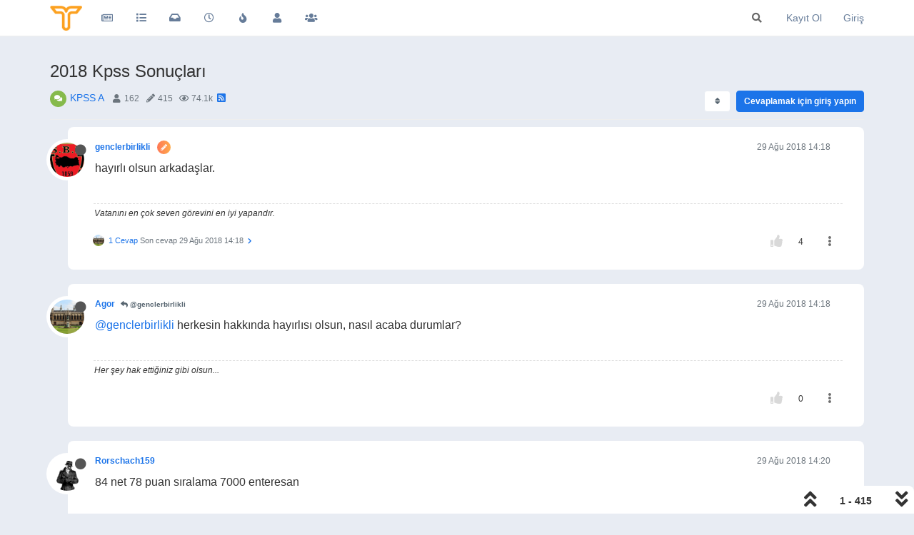

--- FILE ---
content_type: text/html; charset=utf-8
request_url: https://forum.tercihiniyap.net/topic/4491/2018-kpss-sonu%C3%A7lar%C4%B1
body_size: 28547
content:
<!DOCTYPE html>
<html lang="tr" data-dir="ltr" style="direction: ltr;">
<head>
	<title>2018 Kpss Sonuçları | TercihiniYap Forum</title>
	<meta name="viewport" content="width&#x3D;device-width, initial-scale&#x3D;1.0" />
	<meta name="content-type" content="text/html; charset=UTF-8" />
	<meta name="apple-mobile-web-app-capable" content="yes" />
	<meta name="mobile-web-app-capable" content="yes" />
	<meta property="og:site_name" content="forum.tercihiniyap.net" />
	<meta name="msapplication-badge" content="frequency=30; polling-uri=https://forum.tercihiniyap.net/sitemap.xml" />
	<meta name="theme-color" content="#ffffff" />
	<meta name="keywords" content="kpss,meslek,kpss a,kariyer,ilan,üniversite,yks,kaymakamlık,guy,kamu personeli,sınav" />
	<meta name="msapplication-square150x150logo" content="/assets/uploads/system/site-logo.png" />
	<meta name="title" content="2018 Kpss Sonuçları" />
	<meta name="description" content="hayırlı olsun arkadaşlar. " />
	<meta property="og:title" content="2018 Kpss Sonuçları" />
	<meta property="og:description" content="hayırlı olsun arkadaşlar. " />
	<meta property="og:type" content="article" />
	<meta property="article:published_time" content="2018-08-29T14:18:04.487Z" />
	<meta property="article:modified_time" content="2018-09-12T18:02:33.134Z" />
	<meta property="article:section" content="KPSS A" />
	<meta property="og:image" content="https://forum.tercihiniyap.net/uploads/profile/148-profileimg.jpg" />
	<meta property="og:image:url" content="https://forum.tercihiniyap.net/uploads/profile/148-profileimg.jpg" />
	<meta property="og:image" content="https://forum.tercihiniyap.net/assets/uploads/system/site-logo.png" />
	<meta property="og:image:url" content="https://forum.tercihiniyap.net/assets/uploads/system/site-logo.png" />
	<meta property="og:image:width" content="101" />
	<meta property="og:image:height" content="79" />
	<meta property="og:url" content="https://forum.tercihiniyap.net/topic/4491/2018-kpss-sonu%C3%A7lar%C4%B1" />
	
	<link rel="stylesheet" type="text/css" href="/assets/client.css?v=iigopgv1gb0" />
	<link rel="icon" type="image/x-icon" href="/assets/uploads/system/favicon.ico?v&#x3D;iigopgv1gb0" />
	<link rel="manifest" href="/manifest.webmanifest" crossorigin="use-credentials" />
	<link rel="search" type="application/opensearchdescription+xml" title="forum.tercihiniyap.net" href="/osd.xml" />
	<link rel="apple-touch-icon" href="/assets/images/touch/512.png" />
	<link rel="icon" sizes="36x36" href="/assets/images/touch/36.png" />
	<link rel="icon" sizes="48x48" href="/assets/images/touch/48.png" />
	<link rel="icon" sizes="72x72" href="/assets/images/touch/72.png" />
	<link rel="icon" sizes="96x96" href="/assets/images/touch/96.png" />
	<link rel="icon" sizes="144x144" href="/assets/images/touch/144.png" />
	<link rel="icon" sizes="192x192" href="/assets/images/touch/192.png" />
	<link rel="icon" sizes="512x512" href="/assets/images/touch/512.png" />
	<link rel="prefetch" href="/assets/src/modules/composer.js?v&#x3D;iigopgv1gb0" />
	<link rel="prefetch" href="/assets/src/modules/composer/uploads.js?v&#x3D;iigopgv1gb0" />
	<link rel="prefetch" href="/assets/src/modules/composer/drafts.js?v&#x3D;iigopgv1gb0" />
	<link rel="prefetch" href="/assets/src/modules/composer/tags.js?v&#x3D;iigopgv1gb0" />
	<link rel="prefetch" href="/assets/src/modules/composer/categoryList.js?v&#x3D;iigopgv1gb0" />
	<link rel="prefetch" href="/assets/src/modules/composer/resize.js?v&#x3D;iigopgv1gb0" />
	<link rel="prefetch" href="/assets/src/modules/composer/autocomplete.js?v&#x3D;iigopgv1gb0" />
	<link rel="prefetch" href="/assets/templates/composer.tpl?v&#x3D;iigopgv1gb0" />
	<link rel="prefetch" href="/assets/language/tr/topic.json?v&#x3D;iigopgv1gb0" />
	<link rel="prefetch" href="/assets/language/tr/modules.json?v&#x3D;iigopgv1gb0" />
	<link rel="prefetch" href="/assets/language/tr/tags.json?v&#x3D;iigopgv1gb0" />
	<link rel="prefetch stylesheet" href="/assets/plugins/nodebb-plugin-markdown/styles/default.css" />
	<link rel="prefetch" href="/assets/language/tr/markdown.json?v&#x3D;iigopgv1gb0" />
	<link rel="stylesheet" href="https://forum.tercihiniyap.net/assets/plugins/nodebb-plugin-emoji/emoji/styles.css?v&#x3D;iigopgv1gb0" />
	<link rel="canonical" href="https://forum.tercihiniyap.net/topic/4491/2018-kpss-sonuçları" />
	<link rel="alternate" type="application/rss+xml" href="/topic/4491.rss" />
	<link rel="up" href="https://forum.tercihiniyap.net/category/12/kpss-a" />
	<link rel="next" href="https://forum.tercihiniyap.net/topic/4491/2018-kpss-sonuçları?page&#x3D;2" />
	

	<script>
		var config = JSON.parse('{"relative_path":"","upload_url":"/assets/uploads","asset_base_url":"/assets","assetBaseUrl":"/assets","siteTitle":"forum.tercihiniyap.net","browserTitle":"TercihiniYap Forum","titleLayout":"&#123;pageTitle&#125; | &#123;browserTitle&#125;","showSiteTitle":false,"maintenanceMode":false,"minimumTitleLength":3,"maximumTitleLength":255,"minimumPostLength":8,"maximumPostLength":32767,"minimumTagsPerTopic":0,"maximumTagsPerTopic":5,"minimumTagLength":3,"maximumTagLength":15,"undoTimeout":10000,"useOutgoingLinksPage":false,"allowGuestHandles":false,"allowTopicsThumbnail":false,"usePagination":true,"disableChat":false,"disableChatMessageEditing":false,"maximumChatMessageLength":1000,"socketioTransports":["polling","websocket"],"socketioOrigins":"https://forum.tercihiniyap.net:*","websocketAddress":"","maxReconnectionAttempts":5,"reconnectionDelay":1500,"topicsPerPage":20,"postsPerPage":20,"maximumFileSize":2048,"theme:id":"nodebb-theme-persona","theme:src":"","defaultLang":"tr","userLang":"tr","loggedIn":false,"uid":-1,"cache-buster":"v=iigopgv1gb0","topicPostSort":"oldest_to_newest","categoryTopicSort":"newest_to_oldest","csrf_token":false,"searchEnabled":true,"searchDefaultInQuick":"titles","bootswatchSkin":"","enablePostHistory":true,"timeagoCutoff":30,"timeagoCodes":["af","am","ar","az-short","az","be","bg","bs","ca","cs","cy","da","de-short","de","dv","el","en-short","en","es-short","es","et","eu","fa-short","fa","fi","fr-short","fr","gl","he","hr","hu","hy","id","is","it-short","it","ja","jv","ko","ky","lt","lv","mk","nl","no","pl","pt-br-short","pt-br","pt-short","pt","ro","rs","ru","rw","si","sk","sl","sq","sr","sv","th","tr-short","tr","uk","ur","uz","vi","zh-CN","zh-TW"],"cookies":{"enabled":false,"message":"[[global:cookies.message]]","dismiss":"[[global:cookies.accept]]","link":"[[global:cookies.learn_more]]","link_url":"https:&#x2F;&#x2F;www.cookiesandyou.com"},"thumbs":{"size":512},"iconBackgrounds":["#f44336","#e91e63","#9c27b0","#673ab7","#3f51b5","#2196f3","#009688","#1b5e20","#33691e","#827717","#e65100","#ff5722","#795548","#607d8b"],"emailPrompt":1,"useragent":{"isYaBrowser":false,"isAuthoritative":true,"isMobile":false,"isMobileNative":false,"isTablet":false,"isiPad":false,"isiPod":false,"isiPhone":false,"isiPhoneNative":false,"isAndroid":false,"isAndroidNative":false,"isBlackberry":false,"isOpera":false,"isIE":false,"isEdge":false,"isIECompatibilityMode":false,"isSafari":false,"isFirefox":false,"isWebkit":false,"isChrome":true,"isKonqueror":false,"isOmniWeb":false,"isSeaMonkey":false,"isFlock":false,"isAmaya":false,"isPhantomJS":false,"isEpiphany":false,"isDesktop":true,"isWindows":false,"isLinux":false,"isLinux64":false,"isMac":true,"isChromeOS":false,"isBada":false,"isSamsung":false,"isRaspberry":false,"isBot":false,"isCurl":false,"isAndroidTablet":false,"isWinJs":false,"isKindleFire":false,"isSilk":false,"isCaptive":false,"isSmartTV":false,"isUC":false,"isFacebook":false,"isAlamoFire":false,"isElectron":false,"silkAccelerated":false,"browser":"Chrome","version":"131.0.0.0","os":"OS X","platform":"Apple Mac","geoIp":{},"source":"Mozilla/5.0 (Macintosh; Intel Mac OS X 10_15_7) AppleWebKit/537.36 (KHTML, like Gecko) Chrome/131.0.0.0 Safari/537.36; ClaudeBot/1.0; +claudebot@anthropic.com)","isWechat":false},"acpLang":"undefined","topicSearchEnabled":false,"composer-default":{},"markdown":{"highlight":1,"highlightLinesLanguageList":[],"theme":"default.css","defaultHighlightLanguage":""},"emojiCustomFirst":false,"spam-be-gone":{"hCaptcha":{"key":"ea57d5fa-37b8-47ee-957c-14c37b4d1e3a"}},"hideSubCategories":false,"hideCategoryLastPost":false,"enableQuickReply":true}');
		var app = {
			user: JSON.parse('{"uid":0,"username":"Ziyaretçi","displayname":"Ziyaretçi","userslug":"","fullname":"Ziyaretçi","email":"","icon:text":"?","icon:bgColor":"#aaa","groupTitle":"","groupTitleArray":[],"status":"offline","reputation":0,"email:confirmed":false,"unreadData":{"":{},"new":{},"watched":{},"unreplied":{}},"isAdmin":false,"isGlobalMod":false,"isMod":false,"privileges":{"chat":false,"upload:post:image":false,"upload:post:file":false,"signature":false,"invite":false,"group:create":false,"search:content":false,"search:users":false,"search:tags":false,"view:users":true,"view:tags":true,"view:groups":true,"local:login":false,"ban":false,"mute":false,"view:users:info":false},"timeagoCode":"tr","offline":true,"isEmailConfirmSent":false}')
		};
		document.documentElement.style.setProperty('--panel-offset', `${localStorage.getItem('panelOffset') || 0}px`);
	</script>

	
	<meta name="google-site-verification" content="gtmMfW62oyQc_aRkivmc0VGrz3aWvYPJ4eQbVn-y6bs" />

<!-- Google tag (gtag.js) -->
<script async src="https://www.googletagmanager.com/gtag/js?id=UA-83798607-2"></script>
<script>
  window.dataLayer = window.dataLayer || [];
  function gtag(){dataLayer.push(arguments);}
  gtag('js', new Date());

  gtag('config', 'UA-83798607-2');
</script>






	
	
	<style>.account .cover{top:50px}.recent-cards .recent-card-container .recent-card{border:0}.nav-pills>li.active>a,.nav-pills>li.active>a:focus,.nav-pills>li.active>a:hover{color:#fff;background-color:#1c74e9}.topic .posts.timeline .timeline-event,.topic .posts.timeline>[component=post]{border-left:0}.topic .post-tools a{color:#6e6e6e}body.lights-out .topic .post-tools a{color:#d9d9d9}.topic .moderator-tools>a{color:#6e6e6e}@media (max-width:767px){.slideout-menu .chat-list li .main-avatar .avatar{border-radius:50%}}body.lights-out .recent-replies ul li{background:#36393e}.recent-replies ul li p{font-size:13px;color:#737b83}.recent-replies ul li{width:100%;height:75px;line-height:16px;margin-left:0;padding:10px 10px 10px 10px;list-style-type:none;border-radius:8px;margin-bottom:10px;background:#ffffff}.recent-replies ul{width:100%;height:100%;line-height:16px;margin-left:0;padding:5px 5px 5px 0;list-style-type:none}.recent-replies ul li span{font-size:12px;overflow:hidden;height:16px;float:left !important;margin-left:15px;margin-right:3px}.recent-replies ul li .avatar{border-radius:50%}.recent-replies ul li>div{max-height:35px}span.tag:before{content:"\f02c";font-family:"Font Awesome 5 Free";margin-right:3px;margin-left:2px;font-weight:600;font-size:9px;vertical-align:0}.fa-chevron-up:before{font-family:'Font Awesome 5 Free';font-weight:600;font-size:17px;content:'\f164';margin-right:4px;vertical-align:-1px}.fa-chevron-down:before{font-family:'Font Awesome 5 Free';font-weight:600;font-size:17px;content:'\f165';margin-right:4px;vertical-align:-1px}.topic [component="post/downvote"],.topic [component="post/upvote"]{color:#d9d9d9}.answered i,.unanswered i{vertical-align:0;margin-right:2px}.answered,.unanswered{border-radius:4px}.posts-list .posts-list-item .topic-title{text-decoration:none}.category>ul>li:not(.unread) .card{border-color:#e7672e !important}.topic [component="topic/labels"]{color:#e7672e}.topic .pagination-block .progress-bar{background-color:#e7672e;border-radius:4px 4px 0 0}.input-group-addon{background-color:#e7672e;border:1px solid #e7672e;color:#fff}.tag-topic-count{color:#e7672e}.pagination>.active>a,.pagination>.active>a:focus,.pagination>.active>a:hover,.pagination>.active>span,.pagination>.active>span:focus,.pagination>.active>span:hover{background-color:#e7672e;border-color:#e7672e}.breadcrumb .fa{color:#E7672E}.fab{background-color:#E7672E}.badge{background-color:#E7672E;border-radius:4px}pre{padding:9.5px;margin:0 0 10px;font-size:13px;background-color:#e8ecf3;border:1px solid #e8ecf3;border-radius:4px}.posts-list .posts-list-item .post-body{border-right:2px solid #236ee7}.topic .posts .content blockquote{font-size:14px;font-style:italic}blockquote{border-left:5px solid #1c74e9;background-color:#e8ecf3;border-radius:0 4px 4px 0}body.lights-out blockquote{background-color:#3d4147}.navbar-default .navbar-nav>.active>a,.navbar-default .navbar-nav>.active>a:focus,.navbar-default .navbar-nav>.active>a:hover{color:#667c99;background-color:#e8ecf3}.navbar-default .navbar-nav>li>a{color:#667c99}.composer .tags-container [component="composer/tag/dropdown"]>button{padding:6px 12px;margin-top:10px}.categories>li,.category>ul>li{margin-left:0;margin-right:0;padding-bottom:0}.avatar.avatar-rounded{background-color:#e8ecf3}.users-container .users-box{width:138px;border:1px solid #f2f6fc;border-radius:8px;background-color:#fff;padding-top:15px;margin-left:0}body.lights-out .users-container .users-box{border:1px solid #252a30;border-radius:8px;background-color:#36393e}.categories>li,.category>ul>li{border-radius:8px;margin-bottom:10px;background-color:#fff}body{background-color:#e8ecf3}.topic-list-header{background-color:#e8ecf3;border-top:none;border-bottom:none}.btn-default{color:#56646f;background-color:#ffffff;border-color:#e8ecf3}.recent-cards .recent-card-container .recent-card{background-color:#ffffff}.topic .topic-header{background-color:#e8ecf3}li[component="post"]{background-color:#fff;border-radius:8px}body.lights-out .categories>li,body.lights-out .category>ul>li{background-color:#36393e}body.lights-out li[component="post"]{background-color:#36393e}.categories>li .content h2 a,.category>ul>li .content h2 a,.recent-cards .recent-card-container .recent-card h4 a{color:#272c32}.composer .mobile-navbar{background:#1c74e9}.btn-group>.btn:not(:first-child):not(:last-child):not(.dropdown-toggle){border-radius:0 4px 4px 0}.composer .resizer .trigger i{background-color:#1c74e9;border-color:#1c74e9}body.lights-out .btn-primary{background-color:#1c74e9;border-color:#1c74e9;font-weight:600}.btn-default{font-weight:600}a{color:#1c74e9}.btn-primary{background-color:#1c74e9;border-color:#1c74e9;font-weight:600}body.lights-out .btn-primary.active,body.lights-out .btn-primary.focus,body.lights-out .btn-primary:active,body.lights-out .btn-primary:focus,body.lights-out .btn-primary:hover,body.lights-out .open>.dropdown-toggle.btn-primary{background-color:#0e79cf;border-color:#0e79cf;font-weight:600}.btn-primary.active,.btn-primary.focus,.btn-primary:active,.btn-primary:focus,.btn-primary:hover,.open>.dropdown-toggle.btn-primary{background-color:#0e79cf;border-color:#0e79cf;font-weight:600}.selection-tooltip-container{border:none;background:none}.tag-list .tag{background:#e8ecf3;padding:3px 5px;color:#667c99}.modal-content{border-radius:8px}.topic .posts.timeline [component="topic/event"].timeline-event .timeline-text,.topic .posts.timeline [component="topic/necro-post"].timeline-event .timeline-text{line-height:16px}.posts [component=post][data-index="-1"].isSolved{border-left:4px solid #5cb85c !important;border-top:1px solid #5cb85c !important;border-bottom:1px solid #5cb85c !important;border-right:1px solid #5cb85c !important;padding:20px 20px 15px 0px !important}body.lights-out .categories>li .content h2 a,body.lights-out .category>ul>li .content h2 a{color:#fff}body.lights-out .recent-cards .recent-card-container .recent-card h4 a{color:#fff}@media (max-width:767px){.topic .topic-header{background:#e8ecf3}.btn-default{background-color:#fff !important}}.chat-modal [component="chat/header"],.chats-full [component="chat/header"]{background-color:#a46afd}@media (max-width:767px){.recent-cards.carousel-mode{margin-top:10px}}a.permalink{text-decoration:none}#nprogress .bar{display:none}@media (max-width:767px){body.lights-out .topic .topic-header{background:#36393e}body.lights-out .btn-default{background-color:#252a30 !important;color:#ffffff}}.topic .posts.timeline .timeline-event:not(:first-child),.topic .posts.timeline>[component=post]:not(:first-child){margin-bottom:20px}.topic-owner-post [itemprop="author"]:after{content:"\f303";font-family:'font awesome 5 free';background-image:linear-gradient(to right, #f75, #feaa4a);border-radius:50%;color:#fff;margin-left:10px;margin-right:0px;vertical-align:middle;font-size:9px;padding:5px}.topic .posts.timeline .timeline-event:not(:first-child),.topic .posts.timeline>[component=post]:not(:first-child){padding-top:20px}li[component="post"]{margin-bottom:20px;padding-right:30px}li.topic-owner-post{padding-top:20px}.posts-list .posts-list-item{margin-bottom:20px;padding:20px}.topic .posts.timeline [component=post]:last-child:after{border-bottom:none !important}@media only screen and (max-width:991px){.topic .content{padding:0px 20px 0px 20px !important}}@media only screen and (max-width:991px){.topic .posts.timeline [component=post]>div:not(.content){padding:0px 20px 0px 20px !important}}.topic .content{font-size:16px}@media (max-width:991px){.topic .posts.timeline [component=post]{border-bottom:1px solid #eee}}@keyframes pulsate{0%{opacity:0}100%{opacity:1}}.unread-count:after{animation:pulsate 2s infinite;height:16px;min-height:16px}body.lights-out .fa.fa-lightbulb-o:before{content:"\f186"}.unread-count:after{position:absolute;left:23px;top:10px;font-size:10px;text-align:center;border:1px solid #890405;color:#fff;font-weight:700;min-width:16px;border-radius:3px;background:#c91106;padding:1px 2px}@media (max-width:767px){.btn{padding:8px 12px}}.navbar-fixed-top{background:#fff}#content{padding-bottom:20px;transition:opacity 0ms linear}@media (max-width:991px){.topic h1 .topic-title{margin-top:15px}}.chat-modal .chat-content li.chat-message .chat-user a,.expanded-chat .chat-content li.chat-message .chat-user a{color:#d9d9d9}.nav-pills>li>a{border-radius:4px}.form-control:focus{box-shadow:none}.btn,.group-label,.topic .posts .content pre code,.hljs,code,.tag-list .tag .btn-info:hover,.btn-info:focus,.btn-info.focus,.btn-info:active,.btn-info.active,.open>.dropdown-toggle.btn-info,.btn-primary,.btn-primary:hover,.btn-primary:focus,.btn-primary.focus,.btn-primary:active,.btn-primary.active,.open>.dropdown-toggle.btn-primary,.tag-list .tag,.alert-warning{border-radius:4px}.input-group-addon{border-top-right-radius:4px;border-bottom-right-radius:4px}.announcements-widget{padding:0;list-style-type:none}.header .forum-logo{height:35px;margin-top:8px;margin-right:12px}.categories>li .category-children .category-children-item{min-width:110px}code{color:#333;background-color:#e8ecf3}.hljs{background:#e8ecf3;color:#33343d;padding:10px}.nav-pills>li.active>a,.nav-pills>li.active>a:focus,.nav-pills>li.active>a:hover{border-radius:4px}@media (max-width:767px){.header .forum-logo{margin-left:1px}}.popular-tags>.inline-block{width:100%;margin-top:-8px}.popular-tags>.inline-block:first-child{margin-top:0}.popular-tags>.inline-block:last-child{margin-bottom:-5px}.popular-tags .tag-topic-count{float:left;width:20%;margin-top:0px;background-color:#cbebf7;color:#777;padding:4px 4px 5px 4px;border:0;text-align:center}.popular-tags .tag-item{float:left;width:80%;background-color:#4fc3f7;color:white;font-weight:500;padding-left:10px;position:relative;padding:5px 5px 4px 10px}.popular-tags-bar{background-color:rgba(0,0,0,0.07);width:0px;height:32px;position:absolute;top:0px;left:0px;-webkit-transition:width 750ms ease-out;-moz-transition:width 750ms ease-out;-ms-transition:width 750ms ease-out;-o-transition:width 750ms ease-out;transition:width 750ms ease-out}.topic .posts .content .img-responsive{padding:6px;border:1px solid #c3c3c3;background-color:#eee;border-radius:3px;margin:10px}.well{background-color:#ffffff;border-radius:8px;box-shadow:none;border:1px solid #e8ecf3}.btn-default{color:#56646f;background-color:#fff;border-color:#e8ecf3}.form-control{border-radius:4px}.btn-default.active,.btn-default.focus,.btn-default:active,.btn-default:focus,.btn-default:hover,.open>.dropdown-toggle.btn-default{color:#fff;background-color:#667c99;border-color:#667c99}.open>.dropdown-menu{border-radius:4px}.panel-default{border-radius:4px;border-color:#e8ecf3}.topic .pagination-block{background-color:#fff;border-radius:8px 8px 0 0}.dropdown-menu>li>form>.btn-link,.dropdown-menu>li>form>button{color:#f23d37}.alert-warning{background-color:#d9534f;color:#fff;border-color:#d9534f}body.lights-out .pagination a{background-color:#36393e}@media (max-width:991px){body.lights-out .topic .posts.timeline [component=post]{border-bottom:1px solid #252a30}}body.lights-out .bg-info{background-color:#36393e}body.lights-out .alert-info{background-color:#36393e;border-color:#252a30;color:#ddd;border-radius:4px}body.lights-out .page-register-complete .tos{background:#36393e}body.lights-out .chat-list .unread{background-color:#252a30}body.lights-out .header .notification-list li.unread,.slideout-menu .notification-list li.unread{background-color:#252a30}body.lights-out .alert-danger{background-color:#36393e;border-color:#252a30;color:#999;border-radius:4px}body.lights-out .recent-cards .recent-card-container .recent-card{background-color:#36393e}body.lights-out .topic [component="post/downvote"],.topic [component="post/upvote"]{color:#d9d9d9}body.lights-out .topic .topic-info{border-bottom:1px solid #252525}body.lights-out .topic .posts>[component=post] .avatar{box-shadow:0 0 0 .5rem #36393e}body.lights-out .form-control{background-color:#36393e;border:1px solid #252a30;color:#d9d9d9}body.lights-out .input-group-addon{background-color:#36393e;border:1px solid #252a30}body.lights-out .well{background-color:#36393e;border:1px solid #36393e}body.lights-out .topic .pagination-block .pagination-text{color:#d9d9d9}body.lights-out .navbar-default .navbar-nav>li>a{color:#fff}body.lights-out .topic .pagination-block{background-color:#36393e}body.lights-out .tag-list .tag{background:#36393e}body.lights-out .composer .write{background:#36393e}body.lights-out .composer{background:#36393e}body.lights-out .composer .formatting-bar .formatting-group li{color:#b3b3b3}body.lights-out .modal-content{background-color:#3d4147;color:#d9d9d9}body.lights-out .account .profile .profile-meta strong{color:#337ab7}body.lights-out .modal-footer{border-top:1px solid #252a30}body.lights-out code{color:#898685;background-color:#36393e}body.lights-out{background:none repeat scroll 0 0 #3d4147;color:#d9d9d9}body.lights-out .navbar-default{background-color:#36393e;border-color:#d9d9d9}body.lights-out .topic-header{background-color:#3d4147}body.lights-out .topic .topic-info{border-bottom:1px solid #252a30}body.lights-out .dropdown-menu{background-color:#36393e}body.lights-out .topic-list-header{background-color:#3d4147;border-top:1px solid #252a30;border-bottom:1px solid #252a30}body.lights-out .btn-default{color:#d9d9d9;background-color:#36393e;border-color:#252a30}body.lights-out .dropdown-menu>li>a{color:#fff}body.lights-out .chat-modal .modal-header{background-color:#337ab7;color:#eee;border-bottom:0 solid #252a30}body.lights-out .chat-modal .modal-body{background-color:#3d4147}.chat-modal [component="chat/composer"] [component="chat/input"],.chats-full [component="chat/composer"] [component="chat/input"]{border:1px solid #252a30}body.lights-out .panel-body{background-color:#3d4147;color:#d9d9d9}body.lights-out .panel-default .panel-heading{background-color:#36393e;color:#d9d9d9;border-color:#252a30}body.lights-out .chats-list>li .room-name{color:#fff}body.lights-out pre{color:#d9d9d9;background-color:#36393e;border:1px solid #252a30;border-radius:4px}body.lights-out .posts-list .posts-list-item .topic-title{color:#d9d9d9}body.lights-out .navbar{border:0}body.lights-out .category>ul>li .tag-list .tag{background-color:#3d4147;color:#6c757d}body.lights-out .list-group-item{background-color:#36393e;border:1px solid #252a30}body.lights-out .panel{background-color:#36393e}body.lights-out .panel-default{border-color:#252a30}body.lights-out hr{border-top:1px solid #252a30}body.lights-out .bootstrap-tagsinput{background-color:#3d4147}body.lights-out .navbar-default .navbar-nav>.open>a,body.lights-out .navbar-default .navbar-nav>.open>a:focus,body.lights-out .navbar-default .navbar-nav>.open>a:hover{background-color:#333;color:#555}body.lights-out .category>ul>li:not(.unread) h2 a{color:#d9d9d9 !important}body.lights-out .chat-modal .chat-content li.chat-message .message-body-wrapper .message-body,.expanded-chat .chat-content li.chat-message .message-body-wrapper .message-body:hover{background:transparent}body.lights-out .chats-list>li .teaser-content{color:#6c757d}body.lights-out .chats-list>li:hover{background:#3d4147}body.lights-out .header .chat-list,.slideout-menu .chat-list{color:#ccc}body.lights-out .nav-pills>li>a:hover{background:#36393e}@media (max-width:767px){.menu-profile{background:#3d4147}}@media (max-width:767px){.slideout-menu{z-index:10000!important;background-color:#36393e;background-image:linear-gradient(145deg, #36393e, #36393e)}}@media (max-width:767px){.topic-list-header{border-top:none;border-bottom:none}}body.lights-out .page-register-complete .tos{background:#252a30}body.lights-out .table-striped>tbody>tr:nth-of-type(odd){background-color:#252a30}body.lights-out .table-bordered>tbody>tr>td,body.lights-out .table-bordered>tbody>tr>th,body.lights-out .table-bordered>tfoot>tr>td,body.lights-out .table-bordered>tfoot>tr>th,body.lights-out .table-bordered>thead>tr>td,body.lights-out .table-bordered>thead>tr>th{border:1px solid #252a30}body.lights-out .table-bordered{border:1px solid #252a30}</style>
	
</head>

<body class="page-topic page-topic-4491 page-topic-2018-kpss-sonuçları page-topic-category-12 page-topic-category-kpss-a parent-category-11 parent-category-12 page-status-200 theme-persona user-guest skin-noskin">
	<nav id="menu" class="slideout-menu hidden">
		<section class="menu-section" data-section="navigation">
	<ul class="menu-section-list"></ul>
</section>


	</nav>
	<nav id="chats-menu" class="slideout-menu hidden">
		
	</nav>

	<main id="panel" class="slideout-panel">
		<nav class="navbar navbar-default navbar-fixed-top header" id="header-menu" component="navbar">
			<div class="container">
							<div class="navbar-header">
				<button type="button" class="navbar-toggle pull-left" id="mobile-menu">
					<i class="fa fa-lg fa-fw fa-bars unread-count" data-content="0" data-unread-url="/unread"></i>
				</button>
				

				
				<div class="navbar-search visible-xs pull-right">
					<form action="/search" method="GET">
						<button type="button" class="btn btn-link"><i class="fa fa-lg fa-fw fa-search" title="Arama"></i></button>
						<input autocomplete="off" type="text" class="form-control hidden" name="term" placeholder="Arama"/>
						<button class="btn btn-primary hidden" type="submit"></button>
						<input type="text" class="hidden" name="in" value="titles" />
					</form>
					<div class="quick-search-container hidden">
						<div class="quick-search-results-container"></div>
					</div>
				</div>
				

				
				<a href="/">
					<img alt="TercihiniYap Forum" class=" forum-logo" src="/assets/uploads/system/site-logo.png?v=iigopgv1gb0" />
				</a>
				
				

				<div component="navbar/title" class="visible-xs hidden">
					<span></span>
				</div>
			</div>

			<div id="nav-dropdown" class="hidden-xs">
				
				
				<ul id="logged-out-menu" class="nav navbar-nav navbar-right">
					
					<li>
						<a href="/register">
							<i class="fa fa-pencil fa-fw hidden-sm hidden-md hidden-lg"></i>
							<span>Kayıt Ol</span>
						</a>
					</li>
					
					<li>
						<a href="/login">
							<i class="fa fa-sign-in fa-fw hidden-sm hidden-md hidden-lg"></i>
							<span>Giriş</span>
						</a>
					</li>
				</ul>
				
				
				<ul class="nav navbar-nav navbar-right">
					<li>
						<form id="search-form" class="navbar-form navbar-right hidden-xs" role="search" method="GET">
							<button id="search-button" type="button" class="btn btn-link"><i class="fa fa-search fa-fw" title="Arama"></i></button>
							<div class="hidden" id="search-fields">
								<div class="form-group">
									<input autocomplete="off" type="text" class="form-control" placeholder="Arama" name="query" value="">
									<a href="#"><i class="fa fa-gears fa-fw advanced-search-link"></i></a>
								</div>
								<button type="submit" class="btn btn-default hide">Arama</button>
							</div>
						</form>
						<div id="quick-search-container" class="quick-search-container hidden">
							<div class="checkbox filter-category">
								<label>
									<input type="checkbox" checked><span class="name"></span>
								</label>
							</div>
							<div class="text-center loading-indicator"><i class="fa fa-spinner fa-spin"></i></div>
							<div class="quick-search-results-container"></div>
						</div>
					</li>
					<li class="visible-xs" id="search-menu">
						<a href="/search">
							<i class="fa fa-search fa-fw"></i> Arama
						</a>
					</li>
				</ul>
				

				<ul class="nav navbar-nav navbar-right hidden-xs">
					<li>
						<a href="#" id="reconnect" class="hide" title="forum.tercihiniyap.net ile bağlantınız koptu, yeniden bağlanmak için lütfen bekleyiniz.">
							<i class="fa fa-check"></i>
						</a>
					</li>
				</ul>

				<ul id="main-nav" class="nav navbar-nav">
					
					
					<li class="">
						<a title="TercihiniYap Forum" class="navigation-link "
						 href="https:&#x2F;&#x2F;forum.tercihiniyap.net&#x2F;"  target="_blank">
							
							<i class="fa fa-fw fa-newspaper-o" data-content=""></i>
							
							
							<span class="visible-xs-inline">Kamu Rehber</span>
							
							
						</a>
						
					</li>
					
					
					
					<li class="">
						<a title="Kategoriler" class="navigation-link "
						 href="&#x2F;categories" >
							
							<i class="fa fa-fw fa-list" data-content=""></i>
							
							
							<span class="visible-xs-inline">Kategoriler</span>
							
							
						</a>
						
					</li>
					
					
					
					<li class="">
						<a title="Okunmamış" class="navigation-link "
						 href="&#x2F;unread" id="unread-count">
							
							<i class="fa fa-fw fa-inbox" data-content="0"></i>
							
							
							<span class="visible-xs-inline">Okunmamış</span>
							
							
						</a>
						
					</li>
					
					
					
					<li class="">
						<a title="Güncel" class="navigation-link "
						 href="&#x2F;recent" >
							
							<i class="fa fa-fw fa-clock-o" data-content=""></i>
							
							
							<span class="visible-xs-inline">Güncel</span>
							
							
						</a>
						
					</li>
					
					
					
					<li class="">
						<a title="Popüler" class="navigation-link "
						 href="&#x2F;popular" >
							
							<i class="fa fa-fw fa-fire" data-content=""></i>
							
							
							<span class="visible-xs-inline">Popüler</span>
							
							
						</a>
						
					</li>
					
					
					
					<li class="">
						<a title="Kullanıcılar" class="navigation-link "
						 href="&#x2F;users" >
							
							<i class="fa fa-fw fa-user" data-content=""></i>
							
							
							<span class="visible-xs-inline">Kullanıcılar</span>
							
							
						</a>
						
					</li>
					
					
					
					<li class="">
						<a title="Gruplar" class="navigation-link "
						 href="&#x2F;groups" >
							
							<i class="fa fa-fw fa-group" data-content=""></i>
							
							
							<span class="visible-xs-inline">Gruplar</span>
							
							
						</a>
						
					</li>
					
					
				</ul>

				
			</div>

			</div>
		</nav>
		<div class="container" id="content">
		<noscript>
    <div class="alert alert-danger">
        <p>
            Your browser does not seem to support JavaScript. As a result, your viewing experience will be diminished, and you have been placed in <strong>read-only mode</strong>.
        </p>
        <p>
            Please download a browser that supports JavaScript, or enable it if it's disabled (i.e. NoScript).
        </p>
    </div>
</noscript>
		
<div data-widget-area="header">
	
	<script async type="text/javascript" id="empower-ad-script" src="https://static.virgul.com/theme/mockups/adcode/outside.js?namespace=empower&class=empower-ad&site=tercihiniyap_net"></script>
<div id="empowerplayercontainer"></div>
	
</div>
<div class="row">
	<div class="topic col-lg-12">
		<div class="topic-header">
			<h1 component="post/header" class="" itemprop="name">
				<span class="topic-title">
					<span component="topic/labels">
						<i component="topic/scheduled" class="fa fa-clock-o hidden" title="Konu Zamanlandı"></i>
						<i component="topic/pinned" class="fa fa-thumb-tack hidden" title="Sabitlendi"></i>
						<i component="topic/locked" class="fa fa-lock hidden" title="Kilitli"></i>
						<i class="fa fa-arrow-circle-right hidden" title="Taşındı"></i>
						
					</span>
					<span component="topic/title">2018 Kpss Sonuçları</span>
				</span>
			</h1>

			<div class="topic-info clearfix">
				<div class="category-item inline-block">
					<div role="presentation" class="icon pull-left" style="background-color: #86ba4b; color: #ffffff;">
						<i class="fa fa-fw fa-comments"></i>
					</div>
					<a href="/category/12/kpss-a">KPSS A</a>
				</div>

				<div class="tags tag-list inline-block hidden-xs">
					
				</div>
				<div class="inline-block hidden-xs">
					<div class="stats text-muted">
	<i class="fa fa-fw fa-user" title="Yayımlayıcılar"></i>
	<span title="162" class="human-readable-number">162</span>
</div>
<div class="stats text-muted">
	<i class="fa fa-fw fa-pencil" title="İleti"></i>
	<span component="topic/post-count" title="415" class="human-readable-number">415</span>
</div>
<div class="stats text-muted">
	<i class="fa fa-fw fa-eye" title="Bakış"></i>
	<span class="human-readable-number" title="74087">74087</span>
</div>
				</div>
				
				<a class="hidden-xs" target="_blank" href="/topic/4491.rss"><i class="fa fa-rss-square"></i></a>
				
				

				<div class="topic-main-buttons pull-right inline-block">
	<span class="loading-indicator btn pull-left hidden" done="0">
		<span class="hidden-xs">Daha fazla ileti </span> <i class="fa fa-refresh fa-spin"></i>
	</span>

	

	

	<div title="Sırala" class="btn-group bottom-sheet hidden-xs" component="thread/sort">
	<button class="btn btn-sm btn-default dropdown-toggle" data-toggle="dropdown" type="button">
	<span><i class="fa fa-fw fa-sort"></i></span></button>
	<ul class="dropdown-menu dropdown-menu-right">
		<li><a href="#" class="oldest_to_newest" data-sort="oldest_to_newest"><i class="fa fa-fw"></i> En eskiden en yeniye</a></li>
		<li><a href="#" class="newest_to_oldest" data-sort="newest_to_oldest"><i class="fa fa-fw"></i> En yeniden en eskiye</a></li>
		<li><a href="#" class="most_votes" data-sort="most_votes"><i class="fa fa-fw"></i> En çok oylanan</a></li>
	</ul>
</div>


	<div class="inline-block">
	
	</div>
	<div component="topic/reply/container" class="btn-group action-bar bottom-sheet hidden">
	<a href="/compose?tid=4491&title=2018 Kpss Sonuçları" class="btn btn-sm btn-primary" component="topic/reply" data-ajaxify="false" role="button"><i class="fa fa-reply visible-xs-inline"></i><span class="visible-sm-inline visible-md-inline visible-lg-inline"> Cevap</span></a>
	<button type="button" class="btn btn-sm btn-primary dropdown-toggle" data-toggle="dropdown">
		<span class="caret"></span>
	</button>
	<ul class="dropdown-menu pull-right" role="menu">
		<li><a href="#" component="topic/reply-as-topic">Yeni başlık oluşturarak cevapla</a></li>
	</ul>
</div>




<a component="topic/reply/guest" href="/login" class="btn btn-sm btn-primary">Cevaplamak için giriş yapın</a>


</div>

			</div>
		</div>
		

		
		<div component="topic/deleted/message" class="alert alert-warning hidden clearfix">
    <span class="pull-left">Bu başlık silindi. Sadece başlık düzenleme yetkisi olan kullanıcılar görebilir.</span>
    <span class="pull-right">
        
    </span>
</div>
		

		<ul component="topic" class="posts timeline" data-tid="4491" data-cid="12">
			
				<li component="post" class="  topic-owner-post" data-index="0" data-pid="334655" data-uid="148" data-timestamp="1535552284487" data-username="genclerbirlikli" data-userslug="genclerbirlikli" itemscope itemtype="http://schema.org/Comment">
					<a component="post/anchor" data-index="0" id="0"></a>

					<meta itemprop="datePublished" content="2018-08-29T14:18:04.487Z">
					<meta itemprop="dateModified" content="">

					<div class="clearfix post-header">
	<div class="icon pull-left">
		<a href="/user/genclerbirlikli">
			<img class="avatar  avatar-sm2x avatar-rounded" alt="genclerbirlikli" title="genclerbirlikli" data-uid="148" loading="lazy" component="user/picture" src="/uploads/profile/148-profileimg.jpg" style="" />
			<i component="user/status" class="fa fa-circle status offline" title="Çevrimdışı"></i>
		</a>
	</div>

	<small class="pull-left">
		<strong>
			<a href="/user/genclerbirlikli" itemprop="author" data-username="genclerbirlikli" data-uid="148">genclerbirlikli</a>
		</strong>

		

		

		<span class="visible-xs-inline-block visible-sm-inline-block visible-md-inline-block visible-lg-inline-block">
			

			<span>
				
			</span>
		</span>

	</small>
	<small class="pull-right">
		<span class="bookmarked"><i class="fa fa-bookmark-o"></i></span>
	</small>
	<small class="pull-right">
		<i component="post/edit-indicator" class="fa fa-pencil-square edit-icon hidden"></i>

		<small data-editor="" component="post/editor" class="hidden">Son düzenleyen:  <span class="timeago" title=""></span></small>

		<span class="visible-xs-inline-block visible-sm-inline-block visible-md-inline-block visible-lg-inline-block">
			<a class="permalink" href="/post/334655"><span class="timeago" title="2018-08-29T14:18:04.487Z"></span></a>
		</span>
	</small>
</div>

<br />

<div class="content" component="post/content" itemprop="text">
	<p dir="auto">hayırlı olsun arkadaşlar.</p>

</div>

<div class="post-footer">
	
	<div component="post/signature" data-uid="148" class="post-signature"><p dir="auto">Vatanını en çok seven görevini en iyi yapandır.</p>
</div>
	

	<div class="clearfix">
	
	<a component="post/reply-count" data-target-component="post/replies/container" href="#" class="threaded-replies no-select pull-left ">
		<span component="post/reply-count/avatars" class="avatars ">
			
			<img class="avatar  avatar-xs avatar-rounded" alt="Agor" title="Agor" data-uid="348" loading="lazy" component="avatar/picture" src="/uploads/profile/348-profileimg.jpg" style="" />
			
		</span>

		<span class="replies-count" component="post/reply-count/text" data-replies="1">1 Cevap</span>
		<span class="replies-last hidden-xs">Son cevap <span class="timeago" title="2018-08-29T14:18:35.388Z"></span></span>

		<i class="fa fa-fw fa-chevron-right" component="post/replies/open"></i>
		<i class="fa fa-fw fa-chevron-down hidden" component="post/replies/close"></i>
		<i class="fa fa-fw fa-spin fa-spinner hidden" component="post/replies/loading"></i>
	</a>
	

	<small class="pull-right">
		<!-- This partial intentionally left blank; overwritten by nodebb-plugin-reactions -->
		<span class="post-tools">
			<a component="post/reply" href="#" class="no-select hidden">Cevap</a>
			<a component="post/quote" href="#" class="no-select hidden">Alıntı</a>
		</span>

		
		<span class="votes">
			<a component="post/upvote" href="#" class="">
				<i class="fa fa-chevron-up"></i>
			</a>

			<span component="post/vote-count" data-votes="4">4</span>

			
		</span>
		

		<span component="post/tools" class="dropdown moderator-tools bottom-sheet ">
	<a href="#" data-toggle="dropdown" data-ajaxify="false"><i class="fa fa-fw fa-ellipsis-v"></i></a>
	<ul class="dropdown-menu dropdown-menu-right hidden" role="menu"></ul>
</span>

	</small>
	</div>
	<div component="post/replies/container"></div>
</div>
				</li>
				
			
				<li component="post" class="  " data-index="1" data-pid="334656" data-uid="348" data-timestamp="1535552315388" data-username="Agor" data-userslug="agor" itemscope itemtype="http://schema.org/Comment">
					<a component="post/anchor" data-index="1" id="1"></a>

					<meta itemprop="datePublished" content="2018-08-29T14:18:35.388Z">
					<meta itemprop="dateModified" content="">

					<div class="clearfix post-header">
	<div class="icon pull-left">
		<a href="/user/agor">
			<img class="avatar  avatar-sm2x avatar-rounded" alt="Agor" title="Agor" data-uid="348" loading="lazy" component="user/picture" src="/uploads/profile/348-profileimg.jpg" style="" />
			<i component="user/status" class="fa fa-circle status offline" title="Çevrimdışı"></i>
		</a>
	</div>

	<small class="pull-left">
		<strong>
			<a href="/user/agor" itemprop="author" data-username="Agor" data-uid="348">Agor</a>
		</strong>

		

		

		<span class="visible-xs-inline-block visible-sm-inline-block visible-md-inline-block visible-lg-inline-block">
			
			<a component="post/parent" class="btn btn-xs btn-default hidden-xs" data-topid="334655" href="/post/334655"><i class="fa fa-reply"></i> @genclerbirlikli</a>
			

			<span>
				
			</span>
		</span>

	</small>
	<small class="pull-right">
		<span class="bookmarked"><i class="fa fa-bookmark-o"></i></span>
	</small>
	<small class="pull-right">
		<i component="post/edit-indicator" class="fa fa-pencil-square edit-icon hidden"></i>

		<small data-editor="" component="post/editor" class="hidden">Son düzenleyen:  <span class="timeago" title=""></span></small>

		<span class="visible-xs-inline-block visible-sm-inline-block visible-md-inline-block visible-lg-inline-block">
			<a class="permalink" href="/post/334656"><span class="timeago" title="2018-08-29T14:18:35.388Z"></span></a>
		</span>
	</small>
</div>

<br />

<div class="content" component="post/content" itemprop="text">
	<p dir="auto"><a class="plugin-mentions-user plugin-mentions-a" href="https://forum.tercihiniyap.net/uid/148">@genclerbirlikli</a> herkesin hakkında hayırlısı olsun, nasıl acaba durumlar?</p>

</div>

<div class="post-footer">
	
	<div component="post/signature" data-uid="348" class="post-signature"><p dir="auto">Her şey hak ettiğiniz gibi olsun...</p>
</div>
	

	<div class="clearfix">
	
	<a component="post/reply-count" data-target-component="post/replies/container" href="#" class="threaded-replies no-select pull-left hidden">
		<span component="post/reply-count/avatars" class="avatars ">
			
		</span>

		<span class="replies-count" component="post/reply-count/text" data-replies="0">1 Cevap</span>
		<span class="replies-last hidden-xs">Son cevap <span class="timeago" title=""></span></span>

		<i class="fa fa-fw fa-chevron-right" component="post/replies/open"></i>
		<i class="fa fa-fw fa-chevron-down hidden" component="post/replies/close"></i>
		<i class="fa fa-fw fa-spin fa-spinner hidden" component="post/replies/loading"></i>
	</a>
	

	<small class="pull-right">
		<!-- This partial intentionally left blank; overwritten by nodebb-plugin-reactions -->
		<span class="post-tools">
			<a component="post/reply" href="#" class="no-select hidden">Cevap</a>
			<a component="post/quote" href="#" class="no-select hidden">Alıntı</a>
		</span>

		
		<span class="votes">
			<a component="post/upvote" href="#" class="">
				<i class="fa fa-chevron-up"></i>
			</a>

			<span component="post/vote-count" data-votes="0">0</span>

			
		</span>
		

		<span component="post/tools" class="dropdown moderator-tools bottom-sheet ">
	<a href="#" data-toggle="dropdown" data-ajaxify="false"><i class="fa fa-fw fa-ellipsis-v"></i></a>
	<ul class="dropdown-menu dropdown-menu-right hidden" role="menu"></ul>
</span>

	</small>
	</div>
	<div component="post/replies/container"></div>
</div>
				</li>
				
			
				<li component="post" class="  " data-index="2" data-pid="334659" data-uid="294" data-timestamp="1535552410442" data-username="Rorschach159" data-userslug="rorschach159" itemscope itemtype="http://schema.org/Comment">
					<a component="post/anchor" data-index="2" id="2"></a>

					<meta itemprop="datePublished" content="2018-08-29T14:20:10.442Z">
					<meta itemprop="dateModified" content="">

					<div class="clearfix post-header">
	<div class="icon pull-left">
		<a href="/user/rorschach159">
			<img class="avatar  avatar-sm2x avatar-rounded" alt="Rorschach159" title="Rorschach159" data-uid="294" loading="lazy" component="user/picture" src="/uploads/profile/294-profileimg.jpg" style="" />
			<i component="user/status" class="fa fa-circle status offline" title="Çevrimdışı"></i>
		</a>
	</div>

	<small class="pull-left">
		<strong>
			<a href="/user/rorschach159" itemprop="author" data-username="Rorschach159" data-uid="294">Rorschach159</a>
		</strong>

		

		

		<span class="visible-xs-inline-block visible-sm-inline-block visible-md-inline-block visible-lg-inline-block">
			

			<span>
				
			</span>
		</span>

	</small>
	<small class="pull-right">
		<span class="bookmarked"><i class="fa fa-bookmark-o"></i></span>
	</small>
	<small class="pull-right">
		<i component="post/edit-indicator" class="fa fa-pencil-square edit-icon hidden"></i>

		<small data-editor="" component="post/editor" class="hidden">Son düzenleyen:  <span class="timeago" title=""></span></small>

		<span class="visible-xs-inline-block visible-sm-inline-block visible-md-inline-block visible-lg-inline-block">
			<a class="permalink" href="/post/334659"><span class="timeago" title="2018-08-29T14:20:10.442Z"></span></a>
		</span>
	</small>
</div>

<br />

<div class="content" component="post/content" itemprop="text">
	<p dir="auto">84 net 78 puan sıralama 7000 enteresan</p>

</div>

<div class="post-footer">
	
	<div component="post/signature" data-uid="294" class="post-signature"><p dir="auto">Ona rorschach kartları gösteren psikoloğa maskesini takıp şöyle der; sıra sende doktor ne görüyorsun?<br />
-Rorschach in Watchmen</p>
</div>
	

	<div class="clearfix">
	
	<a component="post/reply-count" data-target-component="post/replies/container" href="#" class="threaded-replies no-select pull-left ">
		<span component="post/reply-count/avatars" class="avatars ">
			
			<img class="avatar  avatar-xs avatar-rounded" alt="laibsonayipsin" title="laibsonayipsin" data-uid="10963" loading="lazy" component="avatar/picture" src="/assets/uploads/profile/10963-profileavatar.jpeg" style="" />
			
			<span class="avatar  avatar-xs avatar-rounded" alt="seyyunnakk" title="seyyunnakk" data-uid="11785" loading="lazy" component="avatar/icon" style="background-color: #f44336;">S</span>
			
		</span>

		<span class="replies-count" component="post/reply-count/text" data-replies="2">2 Cevap</span>
		<span class="replies-last hidden-xs">Son cevap <span class="timeago" title="2018-08-29T17:25:56.798Z"></span></span>

		<i class="fa fa-fw fa-chevron-right" component="post/replies/open"></i>
		<i class="fa fa-fw fa-chevron-down hidden" component="post/replies/close"></i>
		<i class="fa fa-fw fa-spin fa-spinner hidden" component="post/replies/loading"></i>
	</a>
	

	<small class="pull-right">
		<!-- This partial intentionally left blank; overwritten by nodebb-plugin-reactions -->
		<span class="post-tools">
			<a component="post/reply" href="#" class="no-select hidden">Cevap</a>
			<a component="post/quote" href="#" class="no-select hidden">Alıntı</a>
		</span>

		
		<span class="votes">
			<a component="post/upvote" href="#" class="">
				<i class="fa fa-chevron-up"></i>
			</a>

			<span component="post/vote-count" data-votes="0">0</span>

			
		</span>
		

		<span component="post/tools" class="dropdown moderator-tools bottom-sheet ">
	<a href="#" data-toggle="dropdown" data-ajaxify="false"><i class="fa fa-fw fa-ellipsis-v"></i></a>
	<ul class="dropdown-menu dropdown-menu-right hidden" role="menu"></ul>
</span>

	</small>
	</div>
	<div component="post/replies/container"></div>
</div>
				</li>
				
			
				<li component="post" class="  " data-index="3" data-pid="334668" data-uid="7081" data-timestamp="1535552593540" data-username="antireferans" data-userslug="antireferans" itemscope itemtype="http://schema.org/Comment">
					<a component="post/anchor" data-index="3" id="3"></a>

					<meta itemprop="datePublished" content="2018-08-29T14:23:13.540Z">
					<meta itemprop="dateModified" content="">

					<div class="clearfix post-header">
	<div class="icon pull-left">
		<a href="/user/antireferans">
			<span class="avatar  avatar-sm2x avatar-rounded" alt="antireferans" title="antireferans" data-uid="7081" loading="lazy" component="user/picture" style="background-color: #33691e;">A</span>
			<i component="user/status" class="fa fa-circle status offline" title="Çevrimdışı"></i>
		</a>
	</div>

	<small class="pull-left">
		<strong>
			<a href="/user/antireferans" itemprop="author" data-username="antireferans" data-uid="7081">antireferans</a>
		</strong>

		

		
		<span class="label label-danger">Yasaklı</span>
		

		<span class="visible-xs-inline-block visible-sm-inline-block visible-md-inline-block visible-lg-inline-block">
			

			<span>
				
			</span>
		</span>

	</small>
	<small class="pull-right">
		<span class="bookmarked"><i class="fa fa-bookmark-o"></i></span>
	</small>
	<small class="pull-right">
		<i component="post/edit-indicator" class="fa fa-pencil-square edit-icon hidden"></i>

		<small data-editor="" component="post/editor" class="hidden">Son düzenleyen:  <span class="timeago" title=""></span></small>

		<span class="visible-xs-inline-block visible-sm-inline-block visible-md-inline-block visible-lg-inline-block">
			<a class="permalink" href="/post/334668"><span class="timeago" title="2018-08-29T14:23:13.540Z"></span></a>
		</span>
	</small>
</div>

<br />

<div class="content" component="post/content" itemprop="text">
	<p dir="auto">2017 : 99 Net 88 puan<br />
2018 : 112 Net 87 puan</p>

</div>

<div class="post-footer">
	

	<div class="clearfix">
	
	<a component="post/reply-count" data-target-component="post/replies/container" href="#" class="threaded-replies no-select pull-left hidden">
		<span component="post/reply-count/avatars" class="avatars ">
			
		</span>

		<span class="replies-count" component="post/reply-count/text" data-replies="0">1 Cevap</span>
		<span class="replies-last hidden-xs">Son cevap <span class="timeago" title=""></span></span>

		<i class="fa fa-fw fa-chevron-right" component="post/replies/open"></i>
		<i class="fa fa-fw fa-chevron-down hidden" component="post/replies/close"></i>
		<i class="fa fa-fw fa-spin fa-spinner hidden" component="post/replies/loading"></i>
	</a>
	

	<small class="pull-right">
		<!-- This partial intentionally left blank; overwritten by nodebb-plugin-reactions -->
		<span class="post-tools">
			<a component="post/reply" href="#" class="no-select hidden">Cevap</a>
			<a component="post/quote" href="#" class="no-select hidden">Alıntı</a>
		</span>

		
		<span class="votes">
			<a component="post/upvote" href="#" class="">
				<i class="fa fa-chevron-up"></i>
			</a>

			<span component="post/vote-count" data-votes="3">3</span>

			
		</span>
		

		<span component="post/tools" class="dropdown moderator-tools bottom-sheet ">
	<a href="#" data-toggle="dropdown" data-ajaxify="false"><i class="fa fa-fw fa-ellipsis-v"></i></a>
	<ul class="dropdown-menu dropdown-menu-right hidden" role="menu"></ul>
</span>

	</small>
	</div>
	<div component="post/replies/container"></div>
</div>
				</li>
				
			
				<li component="post" class="  " data-index="4" data-pid="334672" data-uid="9874" data-timestamp="1535552715309" data-username="NoPainNoGain" data-userslug="nopainnogain" itemscope itemtype="http://schema.org/Comment">
					<a component="post/anchor" data-index="4" id="4"></a>

					<meta itemprop="datePublished" content="2018-08-29T14:25:15.309Z">
					<meta itemprop="dateModified" content="">

					<div class="clearfix post-header">
	<div class="icon pull-left">
		<a href="/user/nopainnogain">
			<span class="avatar  avatar-sm2x avatar-rounded" alt="NoPainNoGain" title="NoPainNoGain" data-uid="9874" loading="lazy" component="user/picture" style="background-color: #2196f3;">N</span>
			<i component="user/status" class="fa fa-circle status offline" title="Çevrimdışı"></i>
		</a>
	</div>

	<small class="pull-left">
		<strong>
			<a href="/user/nopainnogain" itemprop="author" data-username="NoPainNoGain" data-uid="9874">NoPainNoGain</a>
		</strong>

		

		

		<span class="visible-xs-inline-block visible-sm-inline-block visible-md-inline-block visible-lg-inline-block">
			

			<span>
				
			</span>
		</span>

	</small>
	<small class="pull-right">
		<span class="bookmarked"><i class="fa fa-bookmark-o"></i></span>
	</small>
	<small class="pull-right">
		<i component="post/edit-indicator" class="fa fa-pencil-square edit-icon hidden"></i>

		<small data-editor="" component="post/editor" class="hidden">Son düzenleyen:  <span class="timeago" title=""></span></small>

		<span class="visible-xs-inline-block visible-sm-inline-block visible-md-inline-block visible-lg-inline-block">
			<a class="permalink" href="/post/334672"><span class="timeago" title="2018-08-29T14:25:15.309Z"></span></a>
		</span>
	</small>
</div>

<br />

<div class="content" component="post/content" itemprop="text">
	<p dir="auto">10 15 net attırmışım aynı puan 86.95 sıralama 920</p>

</div>

<div class="post-footer">
	

	<div class="clearfix">
	
	<a component="post/reply-count" data-target-component="post/replies/container" href="#" class="threaded-replies no-select pull-left hidden">
		<span component="post/reply-count/avatars" class="avatars ">
			
		</span>

		<span class="replies-count" component="post/reply-count/text" data-replies="0">1 Cevap</span>
		<span class="replies-last hidden-xs">Son cevap <span class="timeago" title=""></span></span>

		<i class="fa fa-fw fa-chevron-right" component="post/replies/open"></i>
		<i class="fa fa-fw fa-chevron-down hidden" component="post/replies/close"></i>
		<i class="fa fa-fw fa-spin fa-spinner hidden" component="post/replies/loading"></i>
	</a>
	

	<small class="pull-right">
		<!-- This partial intentionally left blank; overwritten by nodebb-plugin-reactions -->
		<span class="post-tools">
			<a component="post/reply" href="#" class="no-select hidden">Cevap</a>
			<a component="post/quote" href="#" class="no-select hidden">Alıntı</a>
		</span>

		
		<span class="votes">
			<a component="post/upvote" href="#" class="">
				<i class="fa fa-chevron-up"></i>
			</a>

			<span component="post/vote-count" data-votes="1">1</span>

			
		</span>
		

		<span component="post/tools" class="dropdown moderator-tools bottom-sheet ">
	<a href="#" data-toggle="dropdown" data-ajaxify="false"><i class="fa fa-fw fa-ellipsis-v"></i></a>
	<ul class="dropdown-menu dropdown-menu-right hidden" role="menu"></ul>
</span>

	</small>
	</div>
	<div component="post/replies/container"></div>
</div>
				</li>
				
			
				<li component="post" class="  " data-index="5" data-pid="334679" data-uid="10497" data-timestamp="1535552813503" data-username="ucanbalon" data-userslug="ucanbalon" itemscope itemtype="http://schema.org/Comment">
					<a component="post/anchor" data-index="5" id="5"></a>

					<meta itemprop="datePublished" content="2018-08-29T14:26:53.503Z">
					<meta itemprop="dateModified" content="">

					<div class="clearfix post-header">
	<div class="icon pull-left">
		<a href="/user/ucanbalon">
			<img class="avatar  avatar-sm2x avatar-rounded" alt="ucanbalon" title="ucanbalon" data-uid="10497" loading="lazy" component="user/picture" src="/assets/uploads/profile/10497-profileavatar.jpeg" style="" />
			<i component="user/status" class="fa fa-circle status offline" title="Çevrimdışı"></i>
		</a>
	</div>

	<small class="pull-left">
		<strong>
			<a href="/user/ucanbalon" itemprop="author" data-username="ucanbalon" data-uid="10497">ucanbalon</a>
		</strong>

		

		

		<span class="visible-xs-inline-block visible-sm-inline-block visible-md-inline-block visible-lg-inline-block">
			

			<span>
				
			</span>
		</span>

	</small>
	<small class="pull-right">
		<span class="bookmarked"><i class="fa fa-bookmark-o"></i></span>
	</small>
	<small class="pull-right">
		<i component="post/edit-indicator" class="fa fa-pencil-square edit-icon hidden"></i>

		<small data-editor="" component="post/editor" class="hidden">Son düzenleyen:  <span class="timeago" title=""></span></small>

		<span class="visible-xs-inline-block visible-sm-inline-block visible-md-inline-block visible-lg-inline-block">
			<a class="permalink" href="/post/334679"><span class="timeago" title="2018-08-29T14:26:53.503Z"></span></a>
		</span>
	</small>
</div>

<br />

<div class="content" component="post/content" itemprop="text">
	<p dir="auto">100 net 83.3 sıralama 2450</p>

</div>

<div class="post-footer">
	

	<div class="clearfix">
	
	<a component="post/reply-count" data-target-component="post/replies/container" href="#" class="threaded-replies no-select pull-left hidden">
		<span component="post/reply-count/avatars" class="avatars ">
			
		</span>

		<span class="replies-count" component="post/reply-count/text" data-replies="0">1 Cevap</span>
		<span class="replies-last hidden-xs">Son cevap <span class="timeago" title=""></span></span>

		<i class="fa fa-fw fa-chevron-right" component="post/replies/open"></i>
		<i class="fa fa-fw fa-chevron-down hidden" component="post/replies/close"></i>
		<i class="fa fa-fw fa-spin fa-spinner hidden" component="post/replies/loading"></i>
	</a>
	

	<small class="pull-right">
		<!-- This partial intentionally left blank; overwritten by nodebb-plugin-reactions -->
		<span class="post-tools">
			<a component="post/reply" href="#" class="no-select hidden">Cevap</a>
			<a component="post/quote" href="#" class="no-select hidden">Alıntı</a>
		</span>

		
		<span class="votes">
			<a component="post/upvote" href="#" class="">
				<i class="fa fa-chevron-up"></i>
			</a>

			<span component="post/vote-count" data-votes="0">0</span>

			
		</span>
		

		<span component="post/tools" class="dropdown moderator-tools bottom-sheet ">
	<a href="#" data-toggle="dropdown" data-ajaxify="false"><i class="fa fa-fw fa-ellipsis-v"></i></a>
	<ul class="dropdown-menu dropdown-menu-right hidden" role="menu"></ul>
</span>

	</small>
	</div>
	<div component="post/replies/container"></div>
</div>
				</li>
				
			
				<li component="post" class="  " data-index="6" data-pid="334684" data-uid="294" data-timestamp="1535552836895" data-username="Rorschach159" data-userslug="rorschach159" itemscope itemtype="http://schema.org/Comment">
					<a component="post/anchor" data-index="6" id="6"></a>

					<meta itemprop="datePublished" content="2018-08-29T14:27:16.895Z">
					<meta itemprop="dateModified" content="">

					<div class="clearfix post-header">
	<div class="icon pull-left">
		<a href="/user/rorschach159">
			<img class="avatar  avatar-sm2x avatar-rounded" alt="Rorschach159" title="Rorschach159" data-uid="294" loading="lazy" component="user/picture" src="/uploads/profile/294-profileimg.jpg" style="" />
			<i component="user/status" class="fa fa-circle status offline" title="Çevrimdışı"></i>
		</a>
	</div>

	<small class="pull-left">
		<strong>
			<a href="/user/rorschach159" itemprop="author" data-username="Rorschach159" data-uid="294">Rorschach159</a>
		</strong>

		

		

		<span class="visible-xs-inline-block visible-sm-inline-block visible-md-inline-block visible-lg-inline-block">
			

			<span>
				
			</span>
		</span>

	</small>
	<small class="pull-right">
		<span class="bookmarked"><i class="fa fa-bookmark-o"></i></span>
	</small>
	<small class="pull-right">
		<i component="post/edit-indicator" class="fa fa-pencil-square edit-icon hidden"></i>

		<small data-editor="" component="post/editor" class="hidden">Son düzenleyen:  <span class="timeago" title=""></span></small>

		<span class="visible-xs-inline-block visible-sm-inline-block visible-md-inline-block visible-lg-inline-block">
			<a class="permalink" href="/post/334684"><span class="timeago" title="2018-08-29T14:27:16.895Z"></span></a>
		</span>
	</small>
</div>

<br />

<div class="content" component="post/content" itemprop="text">
	<p dir="auto">Bu arada 2017de 77lerde puanla sıralama 5000 civarıydı. Sınavın kolay olmasıyla sıralamalar 2000 civarı oynamış gibi duruyor</p>

</div>

<div class="post-footer">
	
	<div component="post/signature" data-uid="294" class="post-signature"><p dir="auto">Ona rorschach kartları gösteren psikoloğa maskesini takıp şöyle der; sıra sende doktor ne görüyorsun?<br />
-Rorschach in Watchmen</p>
</div>
	

	<div class="clearfix">
	
	<a component="post/reply-count" data-target-component="post/replies/container" href="#" class="threaded-replies no-select pull-left ">
		<span component="post/reply-count/avatars" class="avatars ">
			
			<span class="avatar  avatar-xs avatar-rounded" alt="busus" title="busus" data-uid="2321" loading="lazy" component="avatar/icon" style="background-color: #9c27b0;">B</span>
			
			<img class="avatar  avatar-xs avatar-rounded" alt="walrass06" title="walrass06" data-uid="7784" loading="lazy" component="avatar/picture" src="/assets/uploads/profile/7784-profileavatar.jpeg" style="" />
			
		</span>

		<span class="replies-count" component="post/reply-count/text" data-replies="2">2 Cevap</span>
		<span class="replies-last hidden-xs">Son cevap <span class="timeago" title="2018-08-29T17:33:16.336Z"></span></span>

		<i class="fa fa-fw fa-chevron-right" component="post/replies/open"></i>
		<i class="fa fa-fw fa-chevron-down hidden" component="post/replies/close"></i>
		<i class="fa fa-fw fa-spin fa-spinner hidden" component="post/replies/loading"></i>
	</a>
	

	<small class="pull-right">
		<!-- This partial intentionally left blank; overwritten by nodebb-plugin-reactions -->
		<span class="post-tools">
			<a component="post/reply" href="#" class="no-select hidden">Cevap</a>
			<a component="post/quote" href="#" class="no-select hidden">Alıntı</a>
		</span>

		
		<span class="votes">
			<a component="post/upvote" href="#" class="">
				<i class="fa fa-chevron-up"></i>
			</a>

			<span component="post/vote-count" data-votes="0">0</span>

			
		</span>
		

		<span component="post/tools" class="dropdown moderator-tools bottom-sheet ">
	<a href="#" data-toggle="dropdown" data-ajaxify="false"><i class="fa fa-fw fa-ellipsis-v"></i></a>
	<ul class="dropdown-menu dropdown-menu-right hidden" role="menu"></ul>
</span>

	</small>
	</div>
	<div component="post/replies/container"></div>
</div>
				</li>
				
			
				<li component="post" class="  " data-index="7" data-pid="334688" data-uid="5673" data-timestamp="1535552987378" data-username="beyaz02" data-userslug="beyaz02" itemscope itemtype="http://schema.org/Comment">
					<a component="post/anchor" data-index="7" id="7"></a>

					<meta itemprop="datePublished" content="2018-08-29T14:29:47.378Z">
					<meta itemprop="dateModified" content="">

					<div class="clearfix post-header">
	<div class="icon pull-left">
		<a href="/user/beyaz02">
			<img class="avatar  avatar-sm2x avatar-rounded" alt="beyaz02" title="beyaz02" data-uid="5673" loading="lazy" component="user/picture" src="/assets/uploads/profile/5673-profileavatar.png" style="" />
			<i component="user/status" class="fa fa-circle status offline" title="Çevrimdışı"></i>
		</a>
	</div>

	<small class="pull-left">
		<strong>
			<a href="/user/beyaz02" itemprop="author" data-username="beyaz02" data-uid="5673">beyaz02</a>
		</strong>

		

		

		<span class="visible-xs-inline-block visible-sm-inline-block visible-md-inline-block visible-lg-inline-block">
			

			<span>
				
			</span>
		</span>

	</small>
	<small class="pull-right">
		<span class="bookmarked"><i class="fa fa-bookmark-o"></i></span>
	</small>
	<small class="pull-right">
		<i component="post/edit-indicator" class="fa fa-pencil-square edit-icon hidden"></i>

		<small data-editor="" component="post/editor" class="hidden">Son düzenleyen:  <span class="timeago" title=""></span></small>

		<span class="visible-xs-inline-block visible-sm-inline-block visible-md-inline-block visible-lg-inline-block">
			<a class="permalink" href="/post/334688"><span class="timeago" title="2018-08-29T14:29:47.378Z"></span></a>
		</span>
	</small>
</div>

<br />

<div class="content" component="post/content" itemprop="text">
	<p dir="auto">115 net 90 puan 253 sıralama</p>

</div>

<div class="post-footer">
	
	<div component="post/signature" data-uid="5673" class="post-signature"><p dir="auto">'' Unuttum bildiğimi doğarken, umudum ölmeden hatırlamak ''</p>
</div>
	

	<div class="clearfix">
	
	<a component="post/reply-count" data-target-component="post/replies/container" href="#" class="threaded-replies no-select pull-left ">
		<span component="post/reply-count/avatars" class="avatars ">
			
			<span class="avatar  avatar-xs avatar-rounded" alt="Nahl" title="Nahl" data-uid="8377" loading="lazy" component="avatar/icon" style="background-color: #827717;">N</span>
			
		</span>

		<span class="replies-count" component="post/reply-count/text" data-replies="1">1 Cevap</span>
		<span class="replies-last hidden-xs">Son cevap <span class="timeago" title="2018-08-29T14:35:32.963Z"></span></span>

		<i class="fa fa-fw fa-chevron-right" component="post/replies/open"></i>
		<i class="fa fa-fw fa-chevron-down hidden" component="post/replies/close"></i>
		<i class="fa fa-fw fa-spin fa-spinner hidden" component="post/replies/loading"></i>
	</a>
	

	<small class="pull-right">
		<!-- This partial intentionally left blank; overwritten by nodebb-plugin-reactions -->
		<span class="post-tools">
			<a component="post/reply" href="#" class="no-select hidden">Cevap</a>
			<a component="post/quote" href="#" class="no-select hidden">Alıntı</a>
		</span>

		
		<span class="votes">
			<a component="post/upvote" href="#" class="">
				<i class="fa fa-chevron-up"></i>
			</a>

			<span component="post/vote-count" data-votes="0">0</span>

			
		</span>
		

		<span component="post/tools" class="dropdown moderator-tools bottom-sheet ">
	<a href="#" data-toggle="dropdown" data-ajaxify="false"><i class="fa fa-fw fa-ellipsis-v"></i></a>
	<ul class="dropdown-menu dropdown-menu-right hidden" role="menu"></ul>
</span>

	</small>
	</div>
	<div component="post/replies/container"></div>
</div>
				</li>
				
			
				<li component="post" class="  " data-index="8" data-pid="334699" data-uid="10963" data-timestamp="1535553173416" data-username="laibsonayipsin" data-userslug="laibsonayipsin" itemscope itemtype="http://schema.org/Comment">
					<a component="post/anchor" data-index="8" id="8"></a>

					<meta itemprop="datePublished" content="2018-08-29T14:32:53.416Z">
					<meta itemprop="dateModified" content="">

					<div class="clearfix post-header">
	<div class="icon pull-left">
		<a href="/user/laibsonayipsin">
			<img class="avatar  avatar-sm2x avatar-rounded" alt="laibsonayipsin" title="laibsonayipsin" data-uid="10963" loading="lazy" component="user/picture" src="/assets/uploads/profile/10963-profileavatar.jpeg" style="" />
			<i component="user/status" class="fa fa-circle status offline" title="Çevrimdışı"></i>
		</a>
	</div>

	<small class="pull-left">
		<strong>
			<a href="/user/laibsonayipsin" itemprop="author" data-username="laibsonayipsin" data-uid="10963">laibsonayipsin</a>
		</strong>

		

		
		<span class="label label-danger">Yasaklı</span>
		

		<span class="visible-xs-inline-block visible-sm-inline-block visible-md-inline-block visible-lg-inline-block">
			
			<a component="post/parent" class="btn btn-xs btn-default hidden-xs" data-topid="334659" href="/post/334659"><i class="fa fa-reply"></i> @Rorschach159</a>
			

			<span>
				
			</span>
		</span>

	</small>
	<small class="pull-right">
		<span class="bookmarked"><i class="fa fa-bookmark-o"></i></span>
	</small>
	<small class="pull-right">
		<i component="post/edit-indicator" class="fa fa-pencil-square edit-icon hidden"></i>

		<small data-editor="" component="post/editor" class="hidden">Son düzenleyen:  <span class="timeago" title=""></span></small>

		<span class="visible-xs-inline-block visible-sm-inline-block visible-md-inline-block visible-lg-inline-block">
			<a class="permalink" href="/post/334699"><span class="timeago" title="2018-08-29T14:32:53.416Z"></span></a>
		</span>
	</small>
</div>

<br />

<div class="content" component="post/content" itemprop="text">
	<p dir="auto"><a class="plugin-mentions-user plugin-mentions-a" href="https://forum.tercihiniyap.net/uid/294">@rorschach159</a> hocam pardon. Enteresan derken? Yani farkli olan ne acaba? Ogrenmek adina soruyorum.</p>

</div>

<div class="post-footer">
	

	<div class="clearfix">
	
	<a component="post/reply-count" data-target-component="post/replies/container" href="#" class="threaded-replies no-select pull-left ">
		<span component="post/reply-count/avatars" class="avatars ">
			
			<img class="avatar  avatar-xs avatar-rounded" alt="Rorschach159" title="Rorschach159" data-uid="294" loading="lazy" component="avatar/picture" src="/uploads/profile/294-profileimg.jpg" style="" />
			
		</span>

		<span class="replies-count" component="post/reply-count/text" data-replies="1">1 Cevap</span>
		<span class="replies-last hidden-xs">Son cevap <span class="timeago" title="2018-08-29T14:35:54.848Z"></span></span>

		<i class="fa fa-fw fa-chevron-right" component="post/replies/open"></i>
		<i class="fa fa-fw fa-chevron-down hidden" component="post/replies/close"></i>
		<i class="fa fa-fw fa-spin fa-spinner hidden" component="post/replies/loading"></i>
	</a>
	

	<small class="pull-right">
		<!-- This partial intentionally left blank; overwritten by nodebb-plugin-reactions -->
		<span class="post-tools">
			<a component="post/reply" href="#" class="no-select hidden">Cevap</a>
			<a component="post/quote" href="#" class="no-select hidden">Alıntı</a>
		</span>

		
		<span class="votes">
			<a component="post/upvote" href="#" class="">
				<i class="fa fa-chevron-up"></i>
			</a>

			<span component="post/vote-count" data-votes="0">0</span>

			
		</span>
		

		<span component="post/tools" class="dropdown moderator-tools bottom-sheet ">
	<a href="#" data-toggle="dropdown" data-ajaxify="false"><i class="fa fa-fw fa-ellipsis-v"></i></a>
	<ul class="dropdown-menu dropdown-menu-right hidden" role="menu"></ul>
</span>

	</small>
	</div>
	<div component="post/replies/container"></div>
</div>
				</li>
				
			
				<li component="post" class="  " data-index="9" data-pid="334702" data-uid="6405" data-timestamp="1535553279721" data-username="kaimoğlan" data-userslug="kaimoğlan" itemscope itemtype="http://schema.org/Comment">
					<a component="post/anchor" data-index="9" id="9"></a>

					<meta itemprop="datePublished" content="2018-08-29T14:34:39.721Z">
					<meta itemprop="dateModified" content="">

					<div class="clearfix post-header">
	<div class="icon pull-left">
		<a href="/user/kaimoğlan">
			<span class="avatar  avatar-sm2x avatar-rounded" alt="kaimoğlan" title="kaimoğlan" data-uid="6405" loading="lazy" component="user/picture" style="background-color: #ff5722;">K</span>
			<i component="user/status" class="fa fa-circle status offline" title="Çevrimdışı"></i>
		</a>
	</div>

	<small class="pull-left">
		<strong>
			<a href="/user/kaimoğlan" itemprop="author" data-username="kaimoğlan" data-uid="6405">kaimoğlan</a>
		</strong>

		

		

		<span class="visible-xs-inline-block visible-sm-inline-block visible-md-inline-block visible-lg-inline-block">
			

			<span>
				
			</span>
		</span>

	</small>
	<small class="pull-right">
		<span class="bookmarked"><i class="fa fa-bookmark-o"></i></span>
	</small>
	<small class="pull-right">
		<i component="post/edit-indicator" class="fa fa-pencil-square edit-icon hidden"></i>

		<small data-editor="" component="post/editor" class="hidden">Son düzenleyen:  <span class="timeago" title=""></span></small>

		<span class="visible-xs-inline-block visible-sm-inline-block visible-md-inline-block visible-lg-inline-block">
			<a class="permalink" href="/post/334702"><span class="timeago" title="2018-08-29T14:34:39.721Z"></span></a>
		</span>
	</small>
</div>

<br />

<div class="content" component="post/content" itemprop="text">
	<p dir="auto">(P48) 87.6 puan 728 sıralama.</p>

</div>

<div class="post-footer">
	

	<div class="clearfix">
	
	<a component="post/reply-count" data-target-component="post/replies/container" href="#" class="threaded-replies no-select pull-left hidden">
		<span component="post/reply-count/avatars" class="avatars ">
			
		</span>

		<span class="replies-count" component="post/reply-count/text" data-replies="0">1 Cevap</span>
		<span class="replies-last hidden-xs">Son cevap <span class="timeago" title=""></span></span>

		<i class="fa fa-fw fa-chevron-right" component="post/replies/open"></i>
		<i class="fa fa-fw fa-chevron-down hidden" component="post/replies/close"></i>
		<i class="fa fa-fw fa-spin fa-spinner hidden" component="post/replies/loading"></i>
	</a>
	

	<small class="pull-right">
		<!-- This partial intentionally left blank; overwritten by nodebb-plugin-reactions -->
		<span class="post-tools">
			<a component="post/reply" href="#" class="no-select hidden">Cevap</a>
			<a component="post/quote" href="#" class="no-select hidden">Alıntı</a>
		</span>

		
		<span class="votes">
			<a component="post/upvote" href="#" class="">
				<i class="fa fa-chevron-up"></i>
			</a>

			<span component="post/vote-count" data-votes="1">1</span>

			
		</span>
		

		<span component="post/tools" class="dropdown moderator-tools bottom-sheet ">
	<a href="#" data-toggle="dropdown" data-ajaxify="false"><i class="fa fa-fw fa-ellipsis-v"></i></a>
	<ul class="dropdown-menu dropdown-menu-right hidden" role="menu"></ul>
</span>

	</small>
	</div>
	<div component="post/replies/container"></div>
</div>
				</li>
				
			
				<li component="post" class="  " data-index="10" data-pid="334706" data-uid="11302" data-timestamp="1535553320129" data-username="hedging" data-userslug="hedging" itemscope itemtype="http://schema.org/Comment">
					<a component="post/anchor" data-index="10" id="10"></a>

					<meta itemprop="datePublished" content="2018-08-29T14:35:20.129Z">
					<meta itemprop="dateModified" content="">

					<div class="clearfix post-header">
	<div class="icon pull-left">
		<a href="/user/hedging">
			<span class="avatar  avatar-sm2x avatar-rounded" alt="hedging" title="hedging" data-uid="11302" loading="lazy" component="user/picture" style="background-color: #795548;">H</span>
			<i component="user/status" class="fa fa-circle status offline" title="Çevrimdışı"></i>
		</a>
	</div>

	<small class="pull-left">
		<strong>
			<a href="/user/hedging" itemprop="author" data-username="hedging" data-uid="11302">hedging</a>
		</strong>

		

		

		<span class="visible-xs-inline-block visible-sm-inline-block visible-md-inline-block visible-lg-inline-block">
			

			<span>
				
			</span>
		</span>

	</small>
	<small class="pull-right">
		<span class="bookmarked"><i class="fa fa-bookmark-o"></i></span>
	</small>
	<small class="pull-right">
		<i component="post/edit-indicator" class="fa fa-pencil-square edit-icon hidden"></i>

		<small data-editor="" component="post/editor" class="hidden">Son düzenleyen:  <span class="timeago" title=""></span></small>

		<span class="visible-xs-inline-block visible-sm-inline-block visible-md-inline-block visible-lg-inline-block">
			<a class="permalink" href="/post/334706"><span class="timeago" title="2018-08-29T14:35:20.129Z"></span></a>
		</span>
	</small>
</div>

<br />

<div class="content" component="post/content" itemprop="text">
	<p dir="auto">83.5 siralama 2365i<br />
Maliye ve hukuk 2 ser netim eksik gorunuyor.<br />
Bu ikinci yazisim foruma daha once guy basliginda insanlari yanlis yönlendiren kisiler için birkac kelam etmek için yazmistim. Kac net kac puan konusunda atip tutanlarin bir kismi yine patladi. Insanlari yanlış yonlendirmeyin.</p>

</div>

<div class="post-footer">
	

	<div class="clearfix">
	
	<a component="post/reply-count" data-target-component="post/replies/container" href="#" class="threaded-replies no-select pull-left hidden">
		<span component="post/reply-count/avatars" class="avatars ">
			
		</span>

		<span class="replies-count" component="post/reply-count/text" data-replies="0">1 Cevap</span>
		<span class="replies-last hidden-xs">Son cevap <span class="timeago" title=""></span></span>

		<i class="fa fa-fw fa-chevron-right" component="post/replies/open"></i>
		<i class="fa fa-fw fa-chevron-down hidden" component="post/replies/close"></i>
		<i class="fa fa-fw fa-spin fa-spinner hidden" component="post/replies/loading"></i>
	</a>
	

	<small class="pull-right">
		<!-- This partial intentionally left blank; overwritten by nodebb-plugin-reactions -->
		<span class="post-tools">
			<a component="post/reply" href="#" class="no-select hidden">Cevap</a>
			<a component="post/quote" href="#" class="no-select hidden">Alıntı</a>
		</span>

		
		<span class="votes">
			<a component="post/upvote" href="#" class="">
				<i class="fa fa-chevron-up"></i>
			</a>

			<span component="post/vote-count" data-votes="3">3</span>

			
		</span>
		

		<span component="post/tools" class="dropdown moderator-tools bottom-sheet ">
	<a href="#" data-toggle="dropdown" data-ajaxify="false"><i class="fa fa-fw fa-ellipsis-v"></i></a>
	<ul class="dropdown-menu dropdown-menu-right hidden" role="menu"></ul>
</span>

	</small>
	</div>
	<div component="post/replies/container"></div>
</div>
				</li>
				
			
				<li component="post" class="  " data-index="11" data-pid="334707" data-uid="8377" data-timestamp="1535553332963" data-username="Nahl" data-userslug="nahl" itemscope itemtype="http://schema.org/Comment">
					<a component="post/anchor" data-index="11" id="11"></a>

					<meta itemprop="datePublished" content="2018-08-29T14:35:32.963Z">
					<meta itemprop="dateModified" content="">

					<div class="clearfix post-header">
	<div class="icon pull-left">
		<a href="/user/nahl">
			<span class="avatar  avatar-sm2x avatar-rounded" alt="Nahl" title="Nahl" data-uid="8377" loading="lazy" component="user/picture" style="background-color: #827717;">N</span>
			<i component="user/status" class="fa fa-circle status offline" title="Çevrimdışı"></i>
		</a>
	</div>

	<small class="pull-left">
		<strong>
			<a href="/user/nahl" itemprop="author" data-username="Nahl" data-uid="8377">Nahl</a>
		</strong>

		

<a href="/groups/hazine-ve-maliye-bakanlığı"><small class="label group-label inline-block" style="color:#ffffff;background-color: #00ffff;"><i class="fa fa-send"></i> Hazine ve Maliye Bakanlığı</small></a>



		

		<span class="visible-xs-inline-block visible-sm-inline-block visible-md-inline-block visible-lg-inline-block">
			
			<a component="post/parent" class="btn btn-xs btn-default hidden-xs" data-topid="334688" href="/post/334688"><i class="fa fa-reply"></i> @beyaz02</a>
			

			<span>
				
			</span>
		</span>

	</small>
	<small class="pull-right">
		<span class="bookmarked"><i class="fa fa-bookmark-o"></i></span>
	</small>
	<small class="pull-right">
		<i component="post/edit-indicator" class="fa fa-pencil-square edit-icon hidden"></i>

		<small data-editor="" component="post/editor" class="hidden">Son düzenleyen:  <span class="timeago" title=""></span></small>

		<span class="visible-xs-inline-block visible-sm-inline-block visible-md-inline-block visible-lg-inline-block">
			<a class="permalink" href="/post/334707"><span class="timeago" title="2018-08-29T14:35:32.963Z"></span></a>
		</span>
	</small>
</div>

<br />

<div class="content" component="post/content" itemprop="text">
	<p dir="auto"><a class="plugin-mentions-user plugin-mentions-a" href="https://forum.tercihiniyap.net/uid/5673">@beyaz02</a> p48 mi hocam .gky kaç sizin</p>

</div>

<div class="post-footer">
	

	<div class="clearfix">
	
	<a component="post/reply-count" data-target-component="post/replies/container" href="#" class="threaded-replies no-select pull-left ">
		<span component="post/reply-count/avatars" class="avatars ">
			
			<img class="avatar  avatar-xs avatar-rounded" alt="beyaz02" title="beyaz02" data-uid="5673" loading="lazy" component="avatar/picture" src="/assets/uploads/profile/5673-profileavatar.png" style="" />
			
		</span>

		<span class="replies-count" component="post/reply-count/text" data-replies="1">1 Cevap</span>
		<span class="replies-last hidden-xs">Son cevap <span class="timeago" title="2018-08-29T14:47:52.123Z"></span></span>

		<i class="fa fa-fw fa-chevron-right" component="post/replies/open"></i>
		<i class="fa fa-fw fa-chevron-down hidden" component="post/replies/close"></i>
		<i class="fa fa-fw fa-spin fa-spinner hidden" component="post/replies/loading"></i>
	</a>
	

	<small class="pull-right">
		<!-- This partial intentionally left blank; overwritten by nodebb-plugin-reactions -->
		<span class="post-tools">
			<a component="post/reply" href="#" class="no-select hidden">Cevap</a>
			<a component="post/quote" href="#" class="no-select hidden">Alıntı</a>
		</span>

		
		<span class="votes">
			<a component="post/upvote" href="#" class="">
				<i class="fa fa-chevron-up"></i>
			</a>

			<span component="post/vote-count" data-votes="0">0</span>

			
		</span>
		

		<span component="post/tools" class="dropdown moderator-tools bottom-sheet ">
	<a href="#" data-toggle="dropdown" data-ajaxify="false"><i class="fa fa-fw fa-ellipsis-v"></i></a>
	<ul class="dropdown-menu dropdown-menu-right hidden" role="menu"></ul>
</span>

	</small>
	</div>
	<div component="post/replies/container"></div>
</div>
				</li>
				
			
				<li component="post" class="  " data-index="12" data-pid="334708" data-uid="294" data-timestamp="1535553354848" data-username="Rorschach159" data-userslug="rorschach159" itemscope itemtype="http://schema.org/Comment">
					<a component="post/anchor" data-index="12" id="12"></a>

					<meta itemprop="datePublished" content="2018-08-29T14:35:54.848Z">
					<meta itemprop="dateModified" content="">

					<div class="clearfix post-header">
	<div class="icon pull-left">
		<a href="/user/rorschach159">
			<img class="avatar  avatar-sm2x avatar-rounded" alt="Rorschach159" title="Rorschach159" data-uid="294" loading="lazy" component="user/picture" src="/uploads/profile/294-profileimg.jpg" style="" />
			<i component="user/status" class="fa fa-circle status offline" title="Çevrimdışı"></i>
		</a>
	</div>

	<small class="pull-left">
		<strong>
			<a href="/user/rorschach159" itemprop="author" data-username="Rorschach159" data-uid="294">Rorschach159</a>
		</strong>

		

		

		<span class="visible-xs-inline-block visible-sm-inline-block visible-md-inline-block visible-lg-inline-block">
			
			<a component="post/parent" class="btn btn-xs btn-default hidden-xs" data-topid="334699" href="/post/334699"><i class="fa fa-reply"></i> @laibsonayipsin</a>
			

			<span>
				
			</span>
		</span>

	</small>
	<small class="pull-right">
		<span class="bookmarked"><i class="fa fa-bookmark-o"></i></span>
	</small>
	<small class="pull-right">
		<i component="post/edit-indicator" class="fa fa-pencil-square edit-icon hidden"></i>

		<small data-editor="" component="post/editor" class="hidden">Son düzenleyen:  <span class="timeago" title=""></span></small>

		<span class="visible-xs-inline-block visible-sm-inline-block visible-md-inline-block visible-lg-inline-block">
			<a class="permalink" href="/post/334708"><span class="timeago" title="2018-08-29T14:35:54.848Z"></span></a>
		</span>
	</small>
</div>

<br />

<div class="content" component="post/content" itemprop="text">
	<p dir="auto"><a class="plugin-mentions-user plugin-mentions-a" href="https://forum.tercihiniyap.net/uid/10963">@laibsonayipsin</a> geçen sene aynı puana 5000 küsürdü sıralamam bu kadar aşağıda geleceğini tahmin etmiyordum</p>

</div>

<div class="post-footer">
	
	<div component="post/signature" data-uid="294" class="post-signature"><p dir="auto">Ona rorschach kartları gösteren psikoloğa maskesini takıp şöyle der; sıra sende doktor ne görüyorsun?<br />
-Rorschach in Watchmen</p>
</div>
	

	<div class="clearfix">
	
	<a component="post/reply-count" data-target-component="post/replies/container" href="#" class="threaded-replies no-select pull-left ">
		<span component="post/reply-count/avatars" class="avatars ">
			
			<img class="avatar  avatar-xs avatar-rounded" alt="laibsonayipsin" title="laibsonayipsin" data-uid="10963" loading="lazy" component="avatar/picture" src="/assets/uploads/profile/10963-profileavatar.jpeg" style="" />
			
		</span>

		<span class="replies-count" component="post/reply-count/text" data-replies="1">1 Cevap</span>
		<span class="replies-last hidden-xs">Son cevap <span class="timeago" title="2018-08-29T14:36:40.731Z"></span></span>

		<i class="fa fa-fw fa-chevron-right" component="post/replies/open"></i>
		<i class="fa fa-fw fa-chevron-down hidden" component="post/replies/close"></i>
		<i class="fa fa-fw fa-spin fa-spinner hidden" component="post/replies/loading"></i>
	</a>
	

	<small class="pull-right">
		<!-- This partial intentionally left blank; overwritten by nodebb-plugin-reactions -->
		<span class="post-tools">
			<a component="post/reply" href="#" class="no-select hidden">Cevap</a>
			<a component="post/quote" href="#" class="no-select hidden">Alıntı</a>
		</span>

		
		<span class="votes">
			<a component="post/upvote" href="#" class="">
				<i class="fa fa-chevron-up"></i>
			</a>

			<span component="post/vote-count" data-votes="1">1</span>

			
		</span>
		

		<span component="post/tools" class="dropdown moderator-tools bottom-sheet ">
	<a href="#" data-toggle="dropdown" data-ajaxify="false"><i class="fa fa-fw fa-ellipsis-v"></i></a>
	<ul class="dropdown-menu dropdown-menu-right hidden" role="menu"></ul>
</span>

	</small>
	</div>
	<div component="post/replies/container"></div>
</div>
				</li>
				
			
				<li component="post" class="  " data-index="13" data-pid="334711" data-uid="10824" data-timestamp="1535553382102" data-username="tiebout" data-userslug="tiebout" itemscope itemtype="http://schema.org/Comment">
					<a component="post/anchor" data-index="13" id="13"></a>

					<meta itemprop="datePublished" content="2018-08-29T14:36:22.102Z">
					<meta itemprop="dateModified" content="">

					<div class="clearfix post-header">
	<div class="icon pull-left">
		<a href="/user/tiebout">
			<span class="avatar  avatar-sm2x avatar-rounded" alt="tiebout" title="tiebout" data-uid="10824" loading="lazy" component="user/picture" style="background-color: #33691e;">T</span>
			<i component="user/status" class="fa fa-circle status offline" title="Çevrimdışı"></i>
		</a>
	</div>

	<small class="pull-left">
		<strong>
			<a href="/user/tiebout" itemprop="author" data-username="tiebout" data-uid="10824">tiebout</a>
		</strong>

		

<a href="/groups/2018-kpss"><small class="label group-label inline-block" style="color:#ffffff;background-color: #000000;"><i class="fa fa-check"></i> 2018 kpss</small></a>



		

		<span class="visible-xs-inline-block visible-sm-inline-block visible-md-inline-block visible-lg-inline-block">
			

			<span>
				
			</span>
		</span>

	</small>
	<small class="pull-right">
		<span class="bookmarked"><i class="fa fa-bookmark-o"></i></span>
	</small>
	<small class="pull-right">
		<i component="post/edit-indicator" class="fa fa-pencil-square edit-icon hidden"></i>

		<small data-editor="" component="post/editor" class="hidden">Son düzenleyen:  <span class="timeago" title=""></span></small>

		<span class="visible-xs-inline-block visible-sm-inline-block visible-md-inline-block visible-lg-inline-block">
			<a class="permalink" href="/post/334711"><span class="timeago" title="2018-08-29T14:36:22.102Z"></span></a>
		</span>
	</small>
</div>

<br />

<div class="content" component="post/content" itemprop="text">
	<p dir="auto">2017 65puan 27586<br />
2018 84puan 1870</p>

</div>

<div class="post-footer">
	

	<div class="clearfix">
	
	<a component="post/reply-count" data-target-component="post/replies/container" href="#" class="threaded-replies no-select pull-left ">
		<span component="post/reply-count/avatars" class="avatars ">
			
			<img class="avatar  avatar-xs avatar-rounded" alt="laibsonayipsin" title="laibsonayipsin" data-uid="10963" loading="lazy" component="avatar/picture" src="/assets/uploads/profile/10963-profileavatar.jpeg" style="" />
			
		</span>

		<span class="replies-count" component="post/reply-count/text" data-replies="1">1 Cevap</span>
		<span class="replies-last hidden-xs">Son cevap <span class="timeago" title="2018-08-29T14:38:58.708Z"></span></span>

		<i class="fa fa-fw fa-chevron-right" component="post/replies/open"></i>
		<i class="fa fa-fw fa-chevron-down hidden" component="post/replies/close"></i>
		<i class="fa fa-fw fa-spin fa-spinner hidden" component="post/replies/loading"></i>
	</a>
	

	<small class="pull-right">
		<!-- This partial intentionally left blank; overwritten by nodebb-plugin-reactions -->
		<span class="post-tools">
			<a component="post/reply" href="#" class="no-select hidden">Cevap</a>
			<a component="post/quote" href="#" class="no-select hidden">Alıntı</a>
		</span>

		
		<span class="votes">
			<a component="post/upvote" href="#" class="">
				<i class="fa fa-chevron-up"></i>
			</a>

			<span component="post/vote-count" data-votes="1">1</span>

			
		</span>
		

		<span component="post/tools" class="dropdown moderator-tools bottom-sheet ">
	<a href="#" data-toggle="dropdown" data-ajaxify="false"><i class="fa fa-fw fa-ellipsis-v"></i></a>
	<ul class="dropdown-menu dropdown-menu-right hidden" role="menu"></ul>
</span>

	</small>
	</div>
	<div component="post/replies/container"></div>
</div>
				</li>
				
			
				<li component="post" class="  " data-index="14" data-pid="334712" data-uid="10963" data-timestamp="1535553400731" data-username="laibsonayipsin" data-userslug="laibsonayipsin" itemscope itemtype="http://schema.org/Comment">
					<a component="post/anchor" data-index="14" id="14"></a>

					<meta itemprop="datePublished" content="2018-08-29T14:36:40.731Z">
					<meta itemprop="dateModified" content="">

					<div class="clearfix post-header">
	<div class="icon pull-left">
		<a href="/user/laibsonayipsin">
			<img class="avatar  avatar-sm2x avatar-rounded" alt="laibsonayipsin" title="laibsonayipsin" data-uid="10963" loading="lazy" component="user/picture" src="/assets/uploads/profile/10963-profileavatar.jpeg" style="" />
			<i component="user/status" class="fa fa-circle status offline" title="Çevrimdışı"></i>
		</a>
	</div>

	<small class="pull-left">
		<strong>
			<a href="/user/laibsonayipsin" itemprop="author" data-username="laibsonayipsin" data-uid="10963">laibsonayipsin</a>
		</strong>

		

		
		<span class="label label-danger">Yasaklı</span>
		

		<span class="visible-xs-inline-block visible-sm-inline-block visible-md-inline-block visible-lg-inline-block">
			
			<a component="post/parent" class="btn btn-xs btn-default hidden-xs" data-topid="334708" href="/post/334708"><i class="fa fa-reply"></i> @Rorschach159</a>
			

			<span>
				
			</span>
		</span>

	</small>
	<small class="pull-right">
		<span class="bookmarked"><i class="fa fa-bookmark-o"></i></span>
	</small>
	<small class="pull-right">
		<i component="post/edit-indicator" class="fa fa-pencil-square edit-icon hidden"></i>

		<small data-editor="" component="post/editor" class="hidden">Son düzenleyen:  <span class="timeago" title=""></span></small>

		<span class="visible-xs-inline-block visible-sm-inline-block visible-md-inline-block visible-lg-inline-block">
			<a class="permalink" href="/post/334712"><span class="timeago" title="2018-08-29T14:36:40.731Z"></span></a>
		</span>
	</small>
</div>

<br />

<div class="content" component="post/content" itemprop="text">
	<p dir="auto"><a class="plugin-mentions-user plugin-mentions-a" href="https://forum.tercihiniyap.net/uid/294">@rorschach159</a> tamam tesekkurler hocam. Hayirlisi olsun. Ins yerlesebiliriz.</p>

</div>

<div class="post-footer">
	

	<div class="clearfix">
	
	<a component="post/reply-count" data-target-component="post/replies/container" href="#" class="threaded-replies no-select pull-left hidden">
		<span component="post/reply-count/avatars" class="avatars ">
			
		</span>

		<span class="replies-count" component="post/reply-count/text" data-replies="0">1 Cevap</span>
		<span class="replies-last hidden-xs">Son cevap <span class="timeago" title=""></span></span>

		<i class="fa fa-fw fa-chevron-right" component="post/replies/open"></i>
		<i class="fa fa-fw fa-chevron-down hidden" component="post/replies/close"></i>
		<i class="fa fa-fw fa-spin fa-spinner hidden" component="post/replies/loading"></i>
	</a>
	

	<small class="pull-right">
		<!-- This partial intentionally left blank; overwritten by nodebb-plugin-reactions -->
		<span class="post-tools">
			<a component="post/reply" href="#" class="no-select hidden">Cevap</a>
			<a component="post/quote" href="#" class="no-select hidden">Alıntı</a>
		</span>

		
		<span class="votes">
			<a component="post/upvote" href="#" class="">
				<i class="fa fa-chevron-up"></i>
			</a>

			<span component="post/vote-count" data-votes="0">0</span>

			
		</span>
		

		<span component="post/tools" class="dropdown moderator-tools bottom-sheet ">
	<a href="#" data-toggle="dropdown" data-ajaxify="false"><i class="fa fa-fw fa-ellipsis-v"></i></a>
	<ul class="dropdown-menu dropdown-menu-right hidden" role="menu"></ul>
</span>

	</small>
	</div>
	<div component="post/replies/container"></div>
</div>
				</li>
				
			
				<li component="post" class="  " data-index="15" data-pid="334714" data-uid="2321" data-timestamp="1535553409050" data-username="busus" data-userslug="busus" itemscope itemtype="http://schema.org/Comment">
					<a component="post/anchor" data-index="15" id="15"></a>

					<meta itemprop="datePublished" content="2018-08-29T14:36:49.050Z">
					<meta itemprop="dateModified" content="">

					<div class="clearfix post-header">
	<div class="icon pull-left">
		<a href="/user/busus">
			<span class="avatar  avatar-sm2x avatar-rounded" alt="busus" title="busus" data-uid="2321" loading="lazy" component="user/picture" style="background-color: #9c27b0;">B</span>
			<i component="user/status" class="fa fa-circle status offline" title="Çevrimdışı"></i>
		</a>
	</div>

	<small class="pull-left">
		<strong>
			<a href="/user/busus" itemprop="author" data-username="busus" data-uid="2321">busus</a>
		</strong>

		

		

		<span class="visible-xs-inline-block visible-sm-inline-block visible-md-inline-block visible-lg-inline-block">
			
			<a component="post/parent" class="btn btn-xs btn-default hidden-xs" data-topid="334684" href="/post/334684"><i class="fa fa-reply"></i> @Rorschach159</a>
			

			<span>
				
			</span>
		</span>

	</small>
	<small class="pull-right">
		<span class="bookmarked"><i class="fa fa-bookmark-o"></i></span>
	</small>
	<small class="pull-right">
		<i component="post/edit-indicator" class="fa fa-pencil-square edit-icon hidden"></i>

		<small data-editor="" component="post/editor" class="hidden">Son düzenleyen:  <span class="timeago" title=""></span></small>

		<span class="visible-xs-inline-block visible-sm-inline-block visible-md-inline-block visible-lg-inline-block">
			<a class="permalink" href="/post/334714"><span class="timeago" title="2018-08-29T14:36:49.050Z"></span></a>
		</span>
	</small>
</div>

<br />

<div class="content" component="post/content" itemprop="text">
	<p dir="auto"><a class="plugin-mentions-user plugin-mentions-a" href="https://forum.tercihiniyap.net/uid/294">@rorschach159</a> yok oynamamış benim puanım 77küsür. sıralamam 7000 küsür <img src="https://forum.tercihiniyap.net/assets/plugins/nodebb-plugin-emoji/emoji/android/1f604.png?v=iigopgv1gb0" class="not-responsive emoji emoji-android emoji--smile" title=":D" alt="😄" /></p>

</div>

<div class="post-footer">
	

	<div class="clearfix">
	
	<a component="post/reply-count" data-target-component="post/replies/container" href="#" class="threaded-replies no-select pull-left ">
		<span component="post/reply-count/avatars" class="avatars ">
			
			<img class="avatar  avatar-xs avatar-rounded" alt="Rorschach159" title="Rorschach159" data-uid="294" loading="lazy" component="avatar/picture" src="/uploads/profile/294-profileimg.jpg" style="" />
			
			<span class="avatar  avatar-xs avatar-rounded" alt="busus" title="busus" data-uid="2321" loading="lazy" component="avatar/icon" style="background-color: #9c27b0;">B</span>
			
		</span>

		<span class="replies-count" component="post/reply-count/text" data-replies="2">2 Cevap</span>
		<span class="replies-last hidden-xs">Son cevap <span class="timeago" title="2018-08-29T14:37:42.905Z"></span></span>

		<i class="fa fa-fw fa-chevron-right" component="post/replies/open"></i>
		<i class="fa fa-fw fa-chevron-down hidden" component="post/replies/close"></i>
		<i class="fa fa-fw fa-spin fa-spinner hidden" component="post/replies/loading"></i>
	</a>
	

	<small class="pull-right">
		<!-- This partial intentionally left blank; overwritten by nodebb-plugin-reactions -->
		<span class="post-tools">
			<a component="post/reply" href="#" class="no-select hidden">Cevap</a>
			<a component="post/quote" href="#" class="no-select hidden">Alıntı</a>
		</span>

		
		<span class="votes">
			<a component="post/upvote" href="#" class="">
				<i class="fa fa-chevron-up"></i>
			</a>

			<span component="post/vote-count" data-votes="0">0</span>

			
		</span>
		

		<span component="post/tools" class="dropdown moderator-tools bottom-sheet ">
	<a href="#" data-toggle="dropdown" data-ajaxify="false"><i class="fa fa-fw fa-ellipsis-v"></i></a>
	<ul class="dropdown-menu dropdown-menu-right hidden" role="menu"></ul>
</span>

	</small>
	</div>
	<div component="post/replies/container"></div>
</div>
				</li>
				
			
				<li component="post" class="  " data-index="16" data-pid="334715" data-uid="5129" data-timestamp="1535553410400" data-username="hahamas" data-userslug="hahamas" itemscope itemtype="http://schema.org/Comment">
					<a component="post/anchor" data-index="16" id="16"></a>

					<meta itemprop="datePublished" content="2018-08-29T14:36:50.400Z">
					<meta itemprop="dateModified" content="">

					<div class="clearfix post-header">
	<div class="icon pull-left">
		<a href="/user/hahamas">
			<span class="avatar  avatar-sm2x avatar-rounded" alt="hahamas" title="hahamas" data-uid="5129" loading="lazy" component="user/picture" style="background-color: #827717;">H</span>
			<i component="user/status" class="fa fa-circle status offline" title="Çevrimdışı"></i>
		</a>
	</div>

	<small class="pull-left">
		<strong>
			<a href="/user/hahamas" itemprop="author" data-username="hahamas" data-uid="5129">hahamas</a>
		</strong>

		

		

		<span class="visible-xs-inline-block visible-sm-inline-block visible-md-inline-block visible-lg-inline-block">
			

			<span>
				
			</span>
		</span>

	</small>
	<small class="pull-right">
		<span class="bookmarked"><i class="fa fa-bookmark-o"></i></span>
	</small>
	<small class="pull-right">
		<i component="post/edit-indicator" class="fa fa-pencil-square edit-icon hidden"></i>

		<small data-editor="" component="post/editor" class="hidden">Son düzenleyen:  <span class="timeago" title=""></span></small>

		<span class="visible-xs-inline-block visible-sm-inline-block visible-md-inline-block visible-lg-inline-block">
			<a class="permalink" href="/post/334715"><span class="timeago" title="2018-08-29T14:36:50.400Z"></span></a>
		</span>
	</small>
</div>

<br />

<div class="content" component="post/content" itemprop="text">
	<p dir="auto">Alan: 110.5 net<br />
Gk-GY: 73<br />
p48: 88<br />
sıralama 650</p>

</div>

<div class="post-footer">
	

	<div class="clearfix">
	
	<a component="post/reply-count" data-target-component="post/replies/container" href="#" class="threaded-replies no-select pull-left ">
		<span component="post/reply-count/avatars" class="avatars ">
			
			<span class="avatar  avatar-xs avatar-rounded" alt="hahamas" title="hahamas" data-uid="5129" loading="lazy" component="avatar/icon" style="background-color: #827717;">H</span>
			
			<span class="avatar  avatar-xs avatar-rounded" alt="köymen10" title="köymen10" data-uid="7875" loading="lazy" component="avatar/icon" style="background-color: #827717;">K</span>
			
		</span>

		<span class="replies-count" component="post/reply-count/text" data-replies="2">2 Cevap</span>
		<span class="replies-last hidden-xs">Son cevap <span class="timeago" title="2018-08-30T05:11:47.051Z"></span></span>

		<i class="fa fa-fw fa-chevron-right" component="post/replies/open"></i>
		<i class="fa fa-fw fa-chevron-down hidden" component="post/replies/close"></i>
		<i class="fa fa-fw fa-spin fa-spinner hidden" component="post/replies/loading"></i>
	</a>
	

	<small class="pull-right">
		<!-- This partial intentionally left blank; overwritten by nodebb-plugin-reactions -->
		<span class="post-tools">
			<a component="post/reply" href="#" class="no-select hidden">Cevap</a>
			<a component="post/quote" href="#" class="no-select hidden">Alıntı</a>
		</span>

		
		<span class="votes">
			<a component="post/upvote" href="#" class="">
				<i class="fa fa-chevron-up"></i>
			</a>

			<span component="post/vote-count" data-votes="1">1</span>

			
		</span>
		

		<span component="post/tools" class="dropdown moderator-tools bottom-sheet ">
	<a href="#" data-toggle="dropdown" data-ajaxify="false"><i class="fa fa-fw fa-ellipsis-v"></i></a>
	<ul class="dropdown-menu dropdown-menu-right hidden" role="menu"></ul>
</span>

	</small>
	</div>
	<div component="post/replies/container"></div>
</div>
				</li>
				
			
				<li component="post" class="  " data-index="17" data-pid="334716" data-uid="294" data-timestamp="1535553461489" data-username="Rorschach159" data-userslug="rorschach159" itemscope itemtype="http://schema.org/Comment">
					<a component="post/anchor" data-index="17" id="17"></a>

					<meta itemprop="datePublished" content="2018-08-29T14:37:41.489Z">
					<meta itemprop="dateModified" content="">

					<div class="clearfix post-header">
	<div class="icon pull-left">
		<a href="/user/rorschach159">
			<img class="avatar  avatar-sm2x avatar-rounded" alt="Rorschach159" title="Rorschach159" data-uid="294" loading="lazy" component="user/picture" src="/uploads/profile/294-profileimg.jpg" style="" />
			<i component="user/status" class="fa fa-circle status offline" title="Çevrimdışı"></i>
		</a>
	</div>

	<small class="pull-left">
		<strong>
			<a href="/user/rorschach159" itemprop="author" data-username="Rorschach159" data-uid="294">Rorschach159</a>
		</strong>

		

		

		<span class="visible-xs-inline-block visible-sm-inline-block visible-md-inline-block visible-lg-inline-block">
			
			<a component="post/parent" class="btn btn-xs btn-default hidden-xs" data-topid="334714" href="/post/334714"><i class="fa fa-reply"></i> @busus</a>
			

			<span>
				
			</span>
		</span>

	</small>
	<small class="pull-right">
		<span class="bookmarked"><i class="fa fa-bookmark-o"></i></span>
	</small>
	<small class="pull-right">
		<i component="post/edit-indicator" class="fa fa-pencil-square edit-icon hidden"></i>

		<small data-editor="" component="post/editor" class="hidden">Son düzenleyen:  <span class="timeago" title=""></span></small>

		<span class="visible-xs-inline-block visible-sm-inline-block visible-md-inline-block visible-lg-inline-block">
			<a class="permalink" href="/post/334716"><span class="timeago" title="2018-08-29T14:37:41.489Z"></span></a>
		</span>
	</small>
</div>

<br />

<div class="content" component="post/content" itemprop="text">
	<p dir="auto"><a class="plugin-mentions-user plugin-mentions-a" href="https://forum.tercihiniyap.net/uid/2321">@busus</a> geçen sene ben 5000lerdeydim</p>

</div>

<div class="post-footer">
	
	<div component="post/signature" data-uid="294" class="post-signature"><p dir="auto">Ona rorschach kartları gösteren psikoloğa maskesini takıp şöyle der; sıra sende doktor ne görüyorsun?<br />
-Rorschach in Watchmen</p>
</div>
	

	<div class="clearfix">
	
	<a component="post/reply-count" data-target-component="post/replies/container" href="#" class="threaded-replies no-select pull-left ">
		<span component="post/reply-count/avatars" class="avatars ">
			
			<span class="avatar  avatar-xs avatar-rounded" alt="busus" title="busus" data-uid="2321" loading="lazy" component="avatar/icon" style="background-color: #9c27b0;">B</span>
			
		</span>

		<span class="replies-count" component="post/reply-count/text" data-replies="1">1 Cevap</span>
		<span class="replies-last hidden-xs">Son cevap <span class="timeago" title="2018-08-29T14:38:33.406Z"></span></span>

		<i class="fa fa-fw fa-chevron-right" component="post/replies/open"></i>
		<i class="fa fa-fw fa-chevron-down hidden" component="post/replies/close"></i>
		<i class="fa fa-fw fa-spin fa-spinner hidden" component="post/replies/loading"></i>
	</a>
	

	<small class="pull-right">
		<!-- This partial intentionally left blank; overwritten by nodebb-plugin-reactions -->
		<span class="post-tools">
			<a component="post/reply" href="#" class="no-select hidden">Cevap</a>
			<a component="post/quote" href="#" class="no-select hidden">Alıntı</a>
		</span>

		
		<span class="votes">
			<a component="post/upvote" href="#" class="">
				<i class="fa fa-chevron-up"></i>
			</a>

			<span component="post/vote-count" data-votes="0">0</span>

			
		</span>
		

		<span component="post/tools" class="dropdown moderator-tools bottom-sheet ">
	<a href="#" data-toggle="dropdown" data-ajaxify="false"><i class="fa fa-fw fa-ellipsis-v"></i></a>
	<ul class="dropdown-menu dropdown-menu-right hidden" role="menu"></ul>
</span>

	</small>
	</div>
	<div component="post/replies/container"></div>
</div>
				</li>
				
			
				<li component="post" class="  " data-index="18" data-pid="334717" data-uid="2321" data-timestamp="1535553462905" data-username="busus" data-userslug="busus" itemscope itemtype="http://schema.org/Comment">
					<a component="post/anchor" data-index="18" id="18"></a>

					<meta itemprop="datePublished" content="2018-08-29T14:37:42.905Z">
					<meta itemprop="dateModified" content="">

					<div class="clearfix post-header">
	<div class="icon pull-left">
		<a href="/user/busus">
			<span class="avatar  avatar-sm2x avatar-rounded" alt="busus" title="busus" data-uid="2321" loading="lazy" component="user/picture" style="background-color: #9c27b0;">B</span>
			<i component="user/status" class="fa fa-circle status offline" title="Çevrimdışı"></i>
		</a>
	</div>

	<small class="pull-left">
		<strong>
			<a href="/user/busus" itemprop="author" data-username="busus" data-uid="2321">busus</a>
		</strong>

		

		

		<span class="visible-xs-inline-block visible-sm-inline-block visible-md-inline-block visible-lg-inline-block">
			
			<a component="post/parent" class="btn btn-xs btn-default hidden-xs" data-topid="334714" href="/post/334714"><i class="fa fa-reply"></i> @busus</a>
			

			<span>
				
			</span>
		</span>

	</small>
	<small class="pull-right">
		<span class="bookmarked"><i class="fa fa-bookmark-o"></i></span>
	</small>
	<small class="pull-right">
		<i component="post/edit-indicator" class="fa fa-pencil-square edit-icon hidden"></i>

		<small data-editor="" component="post/editor" class="hidden">Son düzenleyen:  <span class="timeago" title=""></span></small>

		<span class="visible-xs-inline-block visible-sm-inline-block visible-md-inline-block visible-lg-inline-block">
			<a class="permalink" href="/post/334717"><span class="timeago" title="2018-08-29T14:37:42.905Z"></span></a>
		</span>
	</small>
</div>

<br />

<div class="content" component="post/content" itemprop="text">
	<p dir="auto"><a class="plugin-mentions-user plugin-mentions-a" href="https://forum.tercihiniyap.net/uid/2321">@busus</a> geçen seneki puanım</p>

</div>

<div class="post-footer">
	

	<div class="clearfix">
	
	<a component="post/reply-count" data-target-component="post/replies/container" href="#" class="threaded-replies no-select pull-left hidden">
		<span component="post/reply-count/avatars" class="avatars ">
			
		</span>

		<span class="replies-count" component="post/reply-count/text" data-replies="0">1 Cevap</span>
		<span class="replies-last hidden-xs">Son cevap <span class="timeago" title=""></span></span>

		<i class="fa fa-fw fa-chevron-right" component="post/replies/open"></i>
		<i class="fa fa-fw fa-chevron-down hidden" component="post/replies/close"></i>
		<i class="fa fa-fw fa-spin fa-spinner hidden" component="post/replies/loading"></i>
	</a>
	

	<small class="pull-right">
		<!-- This partial intentionally left blank; overwritten by nodebb-plugin-reactions -->
		<span class="post-tools">
			<a component="post/reply" href="#" class="no-select hidden">Cevap</a>
			<a component="post/quote" href="#" class="no-select hidden">Alıntı</a>
		</span>

		
		<span class="votes">
			<a component="post/upvote" href="#" class="">
				<i class="fa fa-chevron-up"></i>
			</a>

			<span component="post/vote-count" data-votes="0">0</span>

			
		</span>
		

		<span component="post/tools" class="dropdown moderator-tools bottom-sheet ">
	<a href="#" data-toggle="dropdown" data-ajaxify="false"><i class="fa fa-fw fa-ellipsis-v"></i></a>
	<ul class="dropdown-menu dropdown-menu-right hidden" role="menu"></ul>
</span>

	</small>
	</div>
	<div component="post/replies/container"></div>
</div>
				</li>
				
			
				<li component="post" class="  " data-index="19" data-pid="334720" data-uid="2321" data-timestamp="1535553513406" data-username="busus" data-userslug="busus" itemscope itemtype="http://schema.org/Comment">
					<a component="post/anchor" data-index="19" id="19"></a>

					<meta itemprop="datePublished" content="2018-08-29T14:38:33.406Z">
					<meta itemprop="dateModified" content="">

					<div class="clearfix post-header">
	<div class="icon pull-left">
		<a href="/user/busus">
			<span class="avatar  avatar-sm2x avatar-rounded" alt="busus" title="busus" data-uid="2321" loading="lazy" component="user/picture" style="background-color: #9c27b0;">B</span>
			<i component="user/status" class="fa fa-circle status offline" title="Çevrimdışı"></i>
		</a>
	</div>

	<small class="pull-left">
		<strong>
			<a href="/user/busus" itemprop="author" data-username="busus" data-uid="2321">busus</a>
		</strong>

		

		

		<span class="visible-xs-inline-block visible-sm-inline-block visible-md-inline-block visible-lg-inline-block">
			
			<a component="post/parent" class="btn btn-xs btn-default hidden-xs" data-topid="334716" href="/post/334716"><i class="fa fa-reply"></i> @Rorschach159</a>
			

			<span>
				
			</span>
		</span>

	</small>
	<small class="pull-right">
		<span class="bookmarked"><i class="fa fa-bookmark-o"></i></span>
	</small>
	<small class="pull-right">
		<i component="post/edit-indicator" class="fa fa-pencil-square edit-icon hidden"></i>

		<small data-editor="" component="post/editor" class="hidden">Son düzenleyen:  <span class="timeago" title=""></span></small>

		<span class="visible-xs-inline-block visible-sm-inline-block visible-md-inline-block visible-lg-inline-block">
			<a class="permalink" href="/post/334720"><span class="timeago" title="2018-08-29T14:38:33.406Z"></span></a>
		</span>
	</small>
</div>

<br />

<div class="content" component="post/content" itemprop="text">
	<p dir="auto"><a class="plugin-mentions-user plugin-mentions-a" href="https://forum.tercihiniyap.net/uid/294">@rorschach159</a> puanınız 77 olamaz ozaman yanlış hatırlıyorsunuz</p>

</div>

<div class="post-footer">
	

	<div class="clearfix">
	
	<a component="post/reply-count" data-target-component="post/replies/container" href="#" class="threaded-replies no-select pull-left hidden">
		<span component="post/reply-count/avatars" class="avatars ">
			
		</span>

		<span class="replies-count" component="post/reply-count/text" data-replies="0">1 Cevap</span>
		<span class="replies-last hidden-xs">Son cevap <span class="timeago" title=""></span></span>

		<i class="fa fa-fw fa-chevron-right" component="post/replies/open"></i>
		<i class="fa fa-fw fa-chevron-down hidden" component="post/replies/close"></i>
		<i class="fa fa-fw fa-spin fa-spinner hidden" component="post/replies/loading"></i>
	</a>
	

	<small class="pull-right">
		<!-- This partial intentionally left blank; overwritten by nodebb-plugin-reactions -->
		<span class="post-tools">
			<a component="post/reply" href="#" class="no-select hidden">Cevap</a>
			<a component="post/quote" href="#" class="no-select hidden">Alıntı</a>
		</span>

		
		<span class="votes">
			<a component="post/upvote" href="#" class="">
				<i class="fa fa-chevron-up"></i>
			</a>

			<span component="post/vote-count" data-votes="0">0</span>

			
		</span>
		

		<span component="post/tools" class="dropdown moderator-tools bottom-sheet ">
	<a href="#" data-toggle="dropdown" data-ajaxify="false"><i class="fa fa-fw fa-ellipsis-v"></i></a>
	<ul class="dropdown-menu dropdown-menu-right hidden" role="menu"></ul>
</span>

	</small>
	</div>
	<div component="post/replies/container"></div>
</div>
				</li>
				
			
		</ul>

		

		
		

		

		
		<div component="pagination" class="text-center pagination-container">
	<ul class="pagination hidden-xs">
		<li class="previous pull-left disabled">
			<a href="?page=1" data-page="1"><i class="fa fa-chevron-left"></i> </a>
		</li>

		
			
			<li class="page active" >
				<a href="?page=1" data-page="1">1</a>
			</li>
			
		
			
			<li class="page" >
				<a href="?page=2" data-page="2">2</a>
			</li>
			
		
			
			<li class="page" >
				<a href="?page=3" data-page="3">3</a>
			</li>
			
		
			
			<li class="page" >
				<a href="?page=4" data-page="4">4</a>
			</li>
			
		
			
			<li class="page" >
				<a href="?page=5" data-page="5">5</a>
			</li>
			
		
			
			<li component="pagination/select-page" class="page select-page">
				<a href="#"><i class="fa fa-ellipsis-h"></i></a>
			</li>
			
		
			
			<li class="page" >
				<a href="?page=20" data-page="20">20</a>
			</li>
			
		
			
			<li class="page" >
				<a href="?page=21" data-page="21">21</a>
			</li>
			
		

		<li class="next pull-right">
			<a href="?page=2" data-page="2"> <i class="fa fa-chevron-right"></i></a>
		</li>
	</ul>

	<ul class="pagination hidden-sm hidden-md hidden-lg">
		<li class="first disabled">
			<a href="?page=1" data-page="1"><i class="fa fa-fast-backward"></i> </a>
		</li>

		<li class="previous disabled">
			<a href="?page=1" data-page="1"><i class="fa fa-chevron-left"></i> </a>
		</li>

		<li component="pagination/select-page" class="page select-page">
			<a href="#">1 / 21</a>
		</li>

		<li class="next">
			<a href="?page=2" data-page="2"> <i class="fa fa-chevron-right"></i></a>
		</li>

		<li class="last">
			<a href="?page=21" data-page="21"><i class="fa fa-fast-forward"></i> </a>
		</li>
	</ul>
</div>
		

		<div class="pagination-block text-center">
    <div class="progress-bar"></div>
    <div class="wrapper dropup">
        <i class="fa fa-2x fa-angle-double-up pointer fa-fw pagetop"></i>

        <a href="#" class="dropdown-toggle" data-toggle="dropdown">
            <span class="pagination-text"></span>
        </a>

        <i class="fa fa-2x fa-angle-double-down pointer fa-fw pagebottom"></i>
        <ul class="dropdown-menu dropdown-menu-right" role="menu">
            <li>
                <div class="row">
                    <div class="col-xs-8 post-content"></div>
                    <div class="col-xs-4 text-right">
                        <div class="scroller-content">
                            <span class="pointer pagetop">İlk ileti <i class="fa fa-angle-double-up"></i></span>
                            <div class="scroller-container">
                                <div class="scroller-thumb">
                                    <span class="thumb-text"></span>
                                    <div class="scroller-thumb-icon"></div>
                                </div>
                            </div>
                            <span class="pointer pagebottom">Son ileti <i class="fa fa-angle-double-down"></i></span>
                        </div>
                    </div>
                </div>
                <div class="row">
                    <div class="col-xs-6">
                        <button id="myNextPostBtn" class="btn btn-default form-control" disabled>Diğer iletime git</button>
                    </div>
                    <div class="col-xs-6">
                        <input type="number" class="form-control" id="indexInput" placeholder="İleti dizinine git">
                    </div>
                </div>
            </li>
        </ul>
    </div>
</div>

	</div>
	<div data-widget-area="sidebar" class="col-lg-3 col-sm-12 hidden">
		
	</div>
</div>

<div data-widget-area="footer">
	
	
	
</div>


<script id="ajaxify-data" type="application/json">{"tid":4491,"uid":148,"cid":12,"mainPid":334655,"title":"2018 Kpss Sonuçları","slug":"4491/2018-kpss-sonuçları","timestamp":1535552284487,"lastposttime":1536775353134,"postcount":415,"viewcount":74087,"upvotes":4,"downvotes":0,"teaserPid":"349768","postercount":162,"deleted":0,"locked":0,"pinned":0,"pinExpiry":0,"deleterUid":0,"titleRaw":"2018 Kpss Sonuçları","timestampISO":"2018-08-29T14:18:04.487Z","scheduled":false,"lastposttimeISO":"2018-09-12T18:02:33.134Z","pinExpiryISO":"","votes":4,"tags":[],"thumbs":[],"posts":[{"pid":334655,"uid":148,"tid":4491,"content":"<p dir=\"auto\">hayırlı olsun arkadaşlar.<\/p>\n","timestamp":1535552284487,"upvotes":4,"downvotes":0,"replies":{"hasMore":false,"users":[{"uid":348,"username":"Agor","userslug":"agor","picture":"/uploads/profile/348-profileimg.jpg","fullname":"","displayname":"Agor","icon:text":"A","icon:bgColor":"#e91e63"}],"text":"[[topic:one_reply_to_this_post]]","count":1,"timestampISO":"2018-08-29T14:18:35.388Z"},"deleted":0,"deleterUid":0,"edited":0,"bookmarks":0,"votes":4,"timestampISO":"2018-08-29T14:18:04.487Z","editedISO":"","index":0,"eventStart":1535552284487,"eventEnd":1535552315388,"user":{"uid":148,"username":"genclerbirlikli","userslug":"genclerbirlikli","reputation":4074,"postcount":3841,"topiccount":67,"picture":"/uploads/profile/148-profileimg.jpg","signature":"<p dir=\"auto\">Vatanını en çok seven görevini en iyi yapandır.<\/p>\n","banned":false,"banned:expire":0,"status":"offline","lastonline":1645340656222,"groupTitle":null,"mutedUntil":0,"displayname":"genclerbirlikli","groupTitleArray":[],"icon:text":"G","icon:bgColor":"#3f51b5","lastonlineISO":"2022-02-20T07:04:16.222Z","banned_until":0,"banned_until_readable":"Not Banned","muted":false,"selectedGroups":[],"custom_profile_info":[]},"editor":null,"bookmarked":false,"upvoted":false,"downvoted":false,"selfPost":false,"events":[],"topicOwnerPost":true,"display_edit_tools":false,"display_delete_tools":false,"display_moderator_tools":false,"display_move_tools":false,"display_post_menu":true},{"pid":334656,"uid":348,"tid":4491,"content":"<p dir=\"auto\"><a class=\"plugin-mentions-user plugin-mentions-a\" href=\"https://forum.tercihiniyap.net/uid/148\">@genclerbirlikli<\/a> herkesin hakkında hayırlısı olsun, nasıl acaba durumlar?<\/p>\n","timestamp":1535552315388,"toPid":"334655","deleted":0,"upvotes":0,"downvotes":0,"deleterUid":0,"edited":0,"replies":{"hasMore":false,"users":[],"text":"[[topic:one_reply_to_this_post]]","count":0},"bookmarks":0,"votes":0,"timestampISO":"2018-08-29T14:18:35.388Z","editedISO":"","index":1,"eventStart":1535552315388,"eventEnd":1535552410442,"parent":{"username":"genclerbirlikli"},"user":{"uid":348,"username":"Agor","userslug":"agor","reputation":2631,"postcount":2416,"topiccount":143,"picture":"/uploads/profile/348-profileimg.jpg","signature":"<p dir=\"auto\">Her şey hak ettiğiniz gibi olsun...<\/p>\n","banned":false,"banned:expire":0,"status":"offline","lastonline":1769696596985,"groupTitle":null,"mutedUntil":0,"displayname":"Agor","groupTitleArray":[],"icon:text":"A","icon:bgColor":"#e91e63","lastonlineISO":"2026-01-29T14:23:16.985Z","banned_until":0,"banned_until_readable":"Not Banned","muted":false,"selectedGroups":[],"custom_profile_info":[]},"editor":null,"bookmarked":false,"upvoted":false,"downvoted":false,"selfPost":false,"events":[],"topicOwnerPost":false,"display_edit_tools":false,"display_delete_tools":false,"display_moderator_tools":false,"display_move_tools":false,"display_post_menu":true},{"pid":334659,"uid":294,"tid":4491,"content":"<p dir=\"auto\">84 net 78 puan sıralama 7000 enteresan<\/p>\n","timestamp":1535552410442,"replies":{"hasMore":false,"users":[{"uid":10963,"username":"laibsonayipsin","userslug":"laibsonayipsin","picture":"/assets/uploads/profile/10963-profileavatar.jpeg","fullname":null,"displayname":"laibsonayipsin","icon:text":"L","icon:bgColor":"#ff5722"},{"uid":11785,"username":"seyyunnakk","userslug":"seyyunnakk","picture":null,"fullname":"Aaaaqwe","displayname":"seyyunnakk","icon:text":"S","icon:bgColor":"#f44336"}],"text":"[[topic:replies_to_this_post, 2]]","count":2,"timestampISO":"2018-08-29T17:25:56.798Z"},"deleted":0,"upvotes":0,"downvotes":0,"deleterUid":0,"edited":0,"bookmarks":0,"votes":0,"timestampISO":"2018-08-29T14:20:10.442Z","editedISO":"","index":2,"eventStart":1535552410442,"eventEnd":1535552593540,"user":{"uid":294,"username":"Rorschach159","userslug":"rorschach159","reputation":412,"postcount":1010,"topiccount":1,"picture":"/uploads/profile/294-profileimg.jpg","signature":"<p dir=\"auto\">Ona rorschach kartları gösteren psikoloğa maskesini takıp şöyle der; sıra sende doktor ne görüyorsun?<br />\n-Rorschach in Watchmen<\/p>\n","banned":false,"banned:expire":0,"status":"offline","lastonline":1591897881124,"groupTitle":"","mutedUntil":0,"displayname":"Rorschach159","groupTitleArray":[],"icon:text":"R","icon:bgColor":"#009688","lastonlineISO":"2020-06-11T17:51:21.124Z","banned_until":0,"banned_until_readable":"Not Banned","muted":false,"selectedGroups":[],"custom_profile_info":[]},"editor":null,"bookmarked":false,"upvoted":false,"downvoted":false,"selfPost":false,"events":[],"topicOwnerPost":false,"display_edit_tools":false,"display_delete_tools":false,"display_moderator_tools":false,"display_move_tools":false,"display_post_menu":true},{"pid":334668,"uid":7081,"tid":4491,"content":"<p dir=\"auto\">2017 : 99 Net 88 puan<br />\n2018 : 112 Net 87 puan<\/p>\n","timestamp":1535552593540,"upvotes":3,"downvotes":0,"deleted":0,"deleterUid":0,"edited":0,"replies":{"hasMore":false,"users":[],"text":"[[topic:one_reply_to_this_post]]","count":0},"bookmarks":0,"votes":3,"timestampISO":"2018-08-29T14:23:13.540Z","editedISO":"","index":3,"eventStart":1535552593540,"eventEnd":1535552715309,"user":{"uid":7081,"username":"antireferans","userslug":"antireferans","reputation":32,"postcount":77,"topiccount":0,"picture":null,"signature":"","banned":true,"banned:expire":864001535848731400,"status":"offline","lastonline":1535922966679,"groupTitle":null,"mutedUntil":0,"displayname":"antireferans","groupTitleArray":[],"icon:text":"A","icon:bgColor":"#33691e","lastonlineISO":"2018-09-02T21:16:06.679Z","banned_until":864001535848731400,"banned_until_readable":"+275760-09-13T00:00:00.000Z","muted":false,"selectedGroups":[],"custom_profile_info":[]},"editor":null,"bookmarked":false,"upvoted":false,"downvoted":false,"selfPost":false,"events":[],"topicOwnerPost":false,"display_edit_tools":false,"display_delete_tools":false,"display_moderator_tools":false,"display_move_tools":false,"display_post_menu":true},{"pid":334672,"uid":9874,"tid":4491,"content":"<p dir=\"auto\">10 15 net attırmışım aynı puan 86.95 sıralama 920<\/p>\n","timestamp":1535552715309,"upvotes":1,"downvotes":0,"deleted":0,"deleterUid":0,"edited":0,"replies":{"hasMore":false,"users":[],"text":"[[topic:one_reply_to_this_post]]","count":0},"bookmarks":0,"votes":1,"timestampISO":"2018-08-29T14:25:15.309Z","editedISO":"","index":4,"eventStart":1535552715309,"eventEnd":1535552813503,"user":{"uid":9874,"username":"NoPainNoGain","userslug":"nopainnogain","reputation":399,"postcount":474,"topiccount":1,"picture":null,"signature":"","banned":false,"banned:expire":0,"status":"offline","lastonline":1617373471756,"groupTitle":"GUY DUY HMUY MHUY VMY DGUY","mutedUntil":0,"displayname":"NoPainNoGain","groupTitleArray":["GUY DUY HMUY MHUY VMY DGUY"],"icon:text":"N","icon:bgColor":"#2196f3","lastonlineISO":"2021-04-02T14:24:31.756Z","banned_until":0,"banned_until_readable":"Not Banned","muted":false,"selectedGroups":[],"custom_profile_info":[]},"editor":null,"bookmarked":false,"upvoted":false,"downvoted":false,"selfPost":false,"events":[],"topicOwnerPost":false,"display_edit_tools":false,"display_delete_tools":false,"display_moderator_tools":false,"display_move_tools":false,"display_post_menu":true},{"pid":334679,"uid":10497,"tid":4491,"content":"<p dir=\"auto\">100 net 83.3 sıralama 2450<\/p>\n","timestamp":1535552813503,"deleted":0,"upvotes":0,"downvotes":0,"deleterUid":0,"edited":0,"replies":{"hasMore":false,"users":[],"text":"[[topic:one_reply_to_this_post]]","count":0},"bookmarks":0,"votes":0,"timestampISO":"2018-08-29T14:26:53.503Z","editedISO":"","index":5,"eventStart":1535552813503,"eventEnd":1535552836895,"user":{"uid":10497,"username":"ucanbalon","userslug":"ucanbalon","reputation":158,"postcount":312,"topiccount":5,"picture":"/assets/uploads/profile/10497-profileavatar.jpeg","signature":"","banned":false,"banned:expire":0,"status":"offline","lastonline":1599474725710,"groupTitle":null,"mutedUntil":0,"displayname":"ucanbalon","groupTitleArray":[],"icon:text":"U","icon:bgColor":"#827717","lastonlineISO":"2020-09-07T10:32:05.710Z","banned_until":0,"banned_until_readable":"Not Banned","muted":false,"selectedGroups":[],"custom_profile_info":[]},"editor":null,"bookmarked":false,"upvoted":false,"downvoted":false,"selfPost":false,"events":[],"topicOwnerPost":false,"display_edit_tools":false,"display_delete_tools":false,"display_moderator_tools":false,"display_move_tools":false,"display_post_menu":true},{"pid":334684,"uid":294,"tid":4491,"content":"<p dir=\"auto\">Bu arada 2017de 77lerde puanla sıralama 5000 civarıydı. Sınavın kolay olmasıyla sıralamalar 2000 civarı oynamış gibi duruyor<\/p>\n","timestamp":1535552836895,"replies":{"hasMore":false,"users":[{"uid":2321,"username":"busus","userslug":"busus","picture":null,"fullname":null,"displayname":"busus","icon:text":"B","icon:bgColor":"#9c27b0"},{"uid":7784,"username":"walrass06","userslug":"walrass06","picture":"/assets/uploads/profile/7784-profileavatar.jpeg","fullname":null,"displayname":"walrass06","icon:text":"W","icon:bgColor":"#607d8b"}],"text":"[[topic:replies_to_this_post, 2]]","count":2,"timestampISO":"2018-08-29T17:33:16.336Z"},"deleted":0,"upvotes":0,"downvotes":0,"deleterUid":0,"edited":0,"bookmarks":0,"votes":0,"timestampISO":"2018-08-29T14:27:16.895Z","editedISO":"","index":6,"eventStart":1535552836895,"eventEnd":1535552987378,"user":{"uid":294,"username":"Rorschach159","userslug":"rorschach159","reputation":412,"postcount":1010,"topiccount":1,"picture":"/uploads/profile/294-profileimg.jpg","signature":"<p dir=\"auto\">Ona rorschach kartları gösteren psikoloğa maskesini takıp şöyle der; sıra sende doktor ne görüyorsun?<br />\n-Rorschach in Watchmen<\/p>\n","banned":false,"banned:expire":0,"status":"offline","lastonline":1591897881124,"groupTitle":"","mutedUntil":0,"displayname":"Rorschach159","groupTitleArray":[],"icon:text":"R","icon:bgColor":"#009688","lastonlineISO":"2020-06-11T17:51:21.124Z","banned_until":0,"banned_until_readable":"Not Banned","muted":false,"selectedGroups":[],"custom_profile_info":[]},"editor":null,"bookmarked":false,"upvoted":false,"downvoted":false,"selfPost":false,"events":[],"topicOwnerPost":false,"display_edit_tools":false,"display_delete_tools":false,"display_moderator_tools":false,"display_move_tools":false,"display_post_menu":true},{"pid":334688,"uid":5673,"tid":4491,"content":"<p dir=\"auto\">115 net 90 puan 253 sıralama<\/p>\n","timestamp":1535552987378,"replies":{"hasMore":false,"users":[{"uid":8377,"username":"Nahl","userslug":"nahl","picture":null,"fullname":"","displayname":"Nahl","icon:text":"N","icon:bgColor":"#827717"}],"text":"[[topic:one_reply_to_this_post]]","count":1,"timestampISO":"2018-08-29T14:35:32.963Z"},"deleted":0,"upvotes":0,"downvotes":0,"deleterUid":0,"edited":0,"bookmarks":0,"votes":0,"timestampISO":"2018-08-29T14:29:47.378Z","editedISO":"","index":7,"eventStart":1535552987378,"eventEnd":1535553173416,"user":{"uid":5673,"username":"beyaz02","userslug":"beyaz02","reputation":60,"postcount":118,"topiccount":1,"picture":"/assets/uploads/profile/5673-profileavatar.png","signature":"<p dir=\"auto\">'' Unuttum bildiğimi doğarken, umudum ölmeden hatırlamak ''<\/p>\n","banned":false,"banned:expire":0,"status":"offline","lastonline":1598871329006,"groupTitle":"[\"\"]","mutedUntil":0,"displayname":"beyaz02","groupTitleArray":[""],"icon:text":"B","icon:bgColor":"#1b5e20","lastonlineISO":"2020-08-31T10:55:29.006Z","banned_until":0,"banned_until_readable":"Not Banned","muted":false,"selectedGroups":[],"custom_profile_info":[]},"editor":null,"bookmarked":false,"upvoted":false,"downvoted":false,"selfPost":false,"events":[],"topicOwnerPost":false,"display_edit_tools":false,"display_delete_tools":false,"display_moderator_tools":false,"display_move_tools":false,"display_post_menu":true},{"pid":334699,"uid":10963,"tid":4491,"content":"<p dir=\"auto\"><a class=\"plugin-mentions-user plugin-mentions-a\" href=\"https://forum.tercihiniyap.net/uid/294\">@rorschach159<\/a> hocam pardon. Enteresan derken? Yani farkli olan ne acaba? Ogrenmek adina soruyorum.<\/p>\n","timestamp":1535553173416,"toPid":"334659","replies":{"hasMore":false,"users":[{"uid":294,"username":"Rorschach159","userslug":"rorschach159","picture":"/uploads/profile/294-profileimg.jpg","fullname":null,"displayname":"Rorschach159","icon:text":"R","icon:bgColor":"#009688"}],"text":"[[topic:one_reply_to_this_post]]","count":1,"timestampISO":"2018-08-29T14:35:54.848Z"},"deleted":0,"upvotes":0,"downvotes":0,"deleterUid":0,"edited":0,"bookmarks":0,"votes":0,"timestampISO":"2018-08-29T14:32:53.416Z","editedISO":"","index":8,"eventStart":1535553173416,"eventEnd":1535553279721,"parent":{"username":"Rorschach159"},"user":{"uid":10963,"username":"laibsonayipsin","userslug":"laibsonayipsin","reputation":55,"postcount":44,"topiccount":0,"picture":"/assets/uploads/profile/10963-profileavatar.jpeg","signature":"","banned":true,"banned:expire":86400001535989730000,"status":"offline","lastonline":1536053681449,"groupTitle":"[\"\"]","mutedUntil":0,"displayname":"laibsonayipsin","groupTitleArray":[""],"icon:text":"L","icon:bgColor":"#ff5722","lastonlineISO":"2018-09-04T09:34:41.449Z","banned_until":86400001535989730000,"banned_until_readable":"+275760-09-13T00:00:00.000Z","muted":false,"selectedGroups":[],"custom_profile_info":[]},"editor":null,"bookmarked":false,"upvoted":false,"downvoted":false,"selfPost":false,"events":[],"topicOwnerPost":false,"display_edit_tools":false,"display_delete_tools":false,"display_moderator_tools":false,"display_move_tools":false,"display_post_menu":true},{"pid":334702,"uid":6405,"tid":4491,"content":"<p dir=\"auto\">(P48) 87.6 puan 728 sıralama.<\/p>\n","timestamp":1535553279721,"upvotes":1,"downvotes":0,"deleted":0,"deleterUid":0,"edited":0,"replies":{"hasMore":false,"users":[],"text":"[[topic:one_reply_to_this_post]]","count":0},"bookmarks":0,"votes":1,"timestampISO":"2018-08-29T14:34:39.721Z","editedISO":"","index":9,"eventStart":1535553279721,"eventEnd":1535553320129,"user":{"uid":6405,"username":"kaimoğlan","userslug":"kaimoğlan","reputation":694,"postcount":691,"topiccount":0,"picture":null,"signature":"","banned":false,"banned:expire":0,"status":"offline","lastonline":1608575000114,"groupTitle":"","mutedUntil":0,"displayname":"kaimoğlan","groupTitleArray":[],"icon:text":"K","icon:bgColor":"#ff5722","lastonlineISO":"2020-12-21T18:23:20.114Z","banned_until":0,"banned_until_readable":"Not Banned","muted":false,"selectedGroups":[],"custom_profile_info":[]},"editor":null,"bookmarked":false,"upvoted":false,"downvoted":false,"selfPost":false,"events":[],"topicOwnerPost":false,"display_edit_tools":false,"display_delete_tools":false,"display_moderator_tools":false,"display_move_tools":false,"display_post_menu":true},{"pid":334706,"uid":11302,"tid":4491,"content":"<p dir=\"auto\">83.5 siralama 2365i<br />\nMaliye ve hukuk 2 ser netim eksik gorunuyor.<br />\nBu ikinci yazisim foruma daha once guy basliginda insanlari yanlis yönlendiren kisiler için birkac kelam etmek için yazmistim. Kac net kac puan konusunda atip tutanlarin bir kismi yine patladi. Insanlari yanlış yonlendirmeyin.<\/p>\n","timestamp":1535553320129,"upvotes":3,"downvotes":0,"deleted":0,"deleterUid":0,"edited":0,"replies":{"hasMore":false,"users":[],"text":"[[topic:one_reply_to_this_post]]","count":0},"bookmarks":0,"votes":3,"timestampISO":"2018-08-29T14:35:20.129Z","editedISO":"","index":10,"eventStart":1535553320129,"eventEnd":1535553332963,"user":{"uid":11302,"username":"hedging","userslug":"hedging","reputation":14,"postcount":22,"topiccount":0,"picture":null,"signature":"","banned":false,"banned:expire":0,"status":"offline","lastonline":1561140412672,"groupTitle":null,"mutedUntil":0,"displayname":"hedging","groupTitleArray":[],"icon:text":"H","icon:bgColor":"#795548","lastonlineISO":"2019-06-21T18:06:52.672Z","banned_until":0,"banned_until_readable":"Not Banned","muted":false,"selectedGroups":[],"custom_profile_info":[]},"editor":null,"bookmarked":false,"upvoted":false,"downvoted":false,"selfPost":false,"events":[],"topicOwnerPost":false,"display_edit_tools":false,"display_delete_tools":false,"display_moderator_tools":false,"display_move_tools":false,"display_post_menu":true},{"pid":334707,"uid":8377,"tid":4491,"content":"<p dir=\"auto\"><a class=\"plugin-mentions-user plugin-mentions-a\" href=\"https://forum.tercihiniyap.net/uid/5673\">@beyaz02<\/a> p48 mi hocam .gky kaç sizin<\/p>\n","timestamp":1535553332963,"toPid":"334688","replies":{"hasMore":false,"users":[{"uid":5673,"username":"beyaz02","userslug":"beyaz02","picture":"/assets/uploads/profile/5673-profileavatar.png","fullname":null,"displayname":"beyaz02","icon:text":"B","icon:bgColor":"#1b5e20"}],"text":"[[topic:one_reply_to_this_post]]","count":1,"timestampISO":"2018-08-29T14:47:52.123Z"},"deleted":0,"upvotes":0,"downvotes":0,"deleterUid":0,"edited":0,"bookmarks":0,"votes":0,"timestampISO":"2018-08-29T14:35:32.963Z","editedISO":"","index":11,"eventStart":1535553332963,"eventEnd":1535553354848,"parent":{"username":"beyaz02"},"user":{"uid":8377,"username":"Nahl","userslug":"nahl","reputation":3453,"postcount":2719,"topiccount":3,"picture":null,"signature":"","banned":false,"banned:expire":0,"status":"offline","lastonline":1615580944169,"groupTitle":"[\"Hazine ve Maliye Bakanlığı\"]","mutedUntil":0,"displayname":"Nahl","groupTitleArray":["Hazine ve Maliye Bakanlığı"],"icon:text":"N","icon:bgColor":"#827717","lastonlineISO":"2021-03-12T20:29:04.169Z","banned_until":0,"banned_until_readable":"Not Banned","muted":false,"selectedGroups":[{"name":"Hazine ve Maliye Bakanlığı","slug":"hazine-ve-maliye-bakanlığı","labelColor":"#00ffff","textColor":"#ffffff","icon":"fa-send","userTitle":"Hazine ve Maliye Bakanlığı"}],"custom_profile_info":[]},"editor":null,"bookmarked":false,"upvoted":false,"downvoted":false,"selfPost":false,"events":[],"topicOwnerPost":false,"display_edit_tools":false,"display_delete_tools":false,"display_moderator_tools":false,"display_move_tools":false,"display_post_menu":true},{"pid":334708,"uid":294,"tid":4491,"content":"<p dir=\"auto\"><a class=\"plugin-mentions-user plugin-mentions-a\" href=\"https://forum.tercihiniyap.net/uid/10963\">@laibsonayipsin<\/a> geçen sene aynı puana 5000 küsürdü sıralamam bu kadar aşağıda geleceğini tahmin etmiyordum<\/p>\n","timestamp":1535553354848,"toPid":"334699","upvotes":1,"downvotes":0,"replies":{"hasMore":false,"users":[{"uid":10963,"username":"laibsonayipsin","userslug":"laibsonayipsin","picture":"/assets/uploads/profile/10963-profileavatar.jpeg","fullname":null,"displayname":"laibsonayipsin","icon:text":"L","icon:bgColor":"#ff5722"}],"text":"[[topic:one_reply_to_this_post]]","count":1,"timestampISO":"2018-08-29T14:36:40.731Z"},"deleted":0,"deleterUid":0,"edited":0,"bookmarks":0,"votes":1,"timestampISO":"2018-08-29T14:35:54.848Z","editedISO":"","index":12,"eventStart":1535553354848,"eventEnd":1535553382102,"parent":{"username":"laibsonayipsin"},"user":{"uid":294,"username":"Rorschach159","userslug":"rorschach159","reputation":412,"postcount":1010,"topiccount":1,"picture":"/uploads/profile/294-profileimg.jpg","signature":"<p dir=\"auto\">Ona rorschach kartları gösteren psikoloğa maskesini takıp şöyle der; sıra sende doktor ne görüyorsun?<br />\n-Rorschach in Watchmen<\/p>\n","banned":false,"banned:expire":0,"status":"offline","lastonline":1591897881124,"groupTitle":"","mutedUntil":0,"displayname":"Rorschach159","groupTitleArray":[],"icon:text":"R","icon:bgColor":"#009688","lastonlineISO":"2020-06-11T17:51:21.124Z","banned_until":0,"banned_until_readable":"Not Banned","muted":false,"selectedGroups":[],"custom_profile_info":[]},"editor":null,"bookmarked":false,"upvoted":false,"downvoted":false,"selfPost":false,"events":[],"topicOwnerPost":false,"display_edit_tools":false,"display_delete_tools":false,"display_moderator_tools":false,"display_move_tools":false,"display_post_menu":true},{"pid":334711,"uid":10824,"tid":4491,"content":"<p dir=\"auto\">2017 65puan 27586<br />\n2018 84puan 1870<\/p>\n","timestamp":1535553382102,"upvotes":1,"downvotes":0,"replies":{"hasMore":false,"users":[{"uid":10963,"username":"laibsonayipsin","userslug":"laibsonayipsin","picture":"/assets/uploads/profile/10963-profileavatar.jpeg","fullname":null,"displayname":"laibsonayipsin","icon:text":"L","icon:bgColor":"#ff5722"}],"text":"[[topic:one_reply_to_this_post]]","count":1,"timestampISO":"2018-08-29T14:38:58.708Z"},"deleted":0,"deleterUid":0,"edited":0,"bookmarks":0,"votes":1,"timestampISO":"2018-08-29T14:36:22.102Z","editedISO":"","index":13,"eventStart":1535553382102,"eventEnd":1535553400731,"user":{"uid":10824,"username":"tiebout","userslug":"tiebout","reputation":67,"postcount":112,"topiccount":1,"picture":null,"signature":"","banned":false,"banned:expire":0,"status":"offline","lastonline":1612363321981,"groupTitle":"2018 kpss","mutedUntil":0,"displayname":"tiebout","groupTitleArray":["2018 kpss"],"icon:text":"T","icon:bgColor":"#33691e","lastonlineISO":"2021-02-03T14:42:01.981Z","banned_until":0,"banned_until_readable":"Not Banned","muted":false,"selectedGroups":[{"name":"2018 kpss","slug":"2018-kpss","labelColor":"#000000","textColor":"#ffffff","icon":"fa-check","userTitle":"2018 kpss"}],"custom_profile_info":[]},"editor":null,"bookmarked":false,"upvoted":false,"downvoted":false,"selfPost":false,"events":[],"topicOwnerPost":false,"display_edit_tools":false,"display_delete_tools":false,"display_moderator_tools":false,"display_move_tools":false,"display_post_menu":true},{"pid":334712,"uid":10963,"tid":4491,"content":"<p dir=\"auto\"><a class=\"plugin-mentions-user plugin-mentions-a\" href=\"https://forum.tercihiniyap.net/uid/294\">@rorschach159<\/a> tamam tesekkurler hocam. Hayirlisi olsun. Ins yerlesebiliriz.<\/p>\n","timestamp":1535553400731,"toPid":"334708","deleted":0,"upvotes":0,"downvotes":0,"deleterUid":0,"edited":0,"replies":{"hasMore":false,"users":[],"text":"[[topic:one_reply_to_this_post]]","count":0},"bookmarks":0,"votes":0,"timestampISO":"2018-08-29T14:36:40.731Z","editedISO":"","index":14,"eventStart":1535553400731,"eventEnd":1535553409050,"parent":{"username":"Rorschach159"},"user":{"uid":10963,"username":"laibsonayipsin","userslug":"laibsonayipsin","reputation":55,"postcount":44,"topiccount":0,"picture":"/assets/uploads/profile/10963-profileavatar.jpeg","signature":"","banned":true,"banned:expire":86400001535989730000,"status":"offline","lastonline":1536053681449,"groupTitle":"[\"\"]","mutedUntil":0,"displayname":"laibsonayipsin","groupTitleArray":[""],"icon:text":"L","icon:bgColor":"#ff5722","lastonlineISO":"2018-09-04T09:34:41.449Z","banned_until":86400001535989730000,"banned_until_readable":"+275760-09-13T00:00:00.000Z","muted":false,"selectedGroups":[],"custom_profile_info":[]},"editor":null,"bookmarked":false,"upvoted":false,"downvoted":false,"selfPost":false,"events":[],"topicOwnerPost":false,"display_edit_tools":false,"display_delete_tools":false,"display_moderator_tools":false,"display_move_tools":false,"display_post_menu":true},{"pid":334714,"uid":2321,"tid":4491,"content":"<p dir=\"auto\"><a class=\"plugin-mentions-user plugin-mentions-a\" href=\"https://forum.tercihiniyap.net/uid/294\">@rorschach159<\/a> yok oynamamış benim puanım 77küsür. sıralamam 7000 küsür <img src=\"https://forum.tercihiniyap.net/assets/plugins/nodebb-plugin-emoji/emoji/android/1f604.png?v=iigopgv1gb0\" class=\"not-responsive emoji emoji-android emoji--smile\" title=\":D\" alt=\"😄\" /><\/p>\n","timestamp":1535553409050,"toPid":"334684","replies":{"hasMore":false,"users":[{"uid":294,"username":"Rorschach159","userslug":"rorschach159","picture":"/uploads/profile/294-profileimg.jpg","fullname":null,"displayname":"Rorschach159","icon:text":"R","icon:bgColor":"#009688"},{"uid":2321,"username":"busus","userslug":"busus","picture":null,"fullname":null,"displayname":"busus","icon:text":"B","icon:bgColor":"#9c27b0"}],"text":"[[topic:replies_to_this_post, 2]]","count":2,"timestampISO":"2018-08-29T14:37:42.905Z"},"deleted":0,"upvotes":0,"downvotes":0,"deleterUid":0,"edited":0,"bookmarks":0,"votes":0,"timestampISO":"2018-08-29T14:36:49.050Z","editedISO":"","index":15,"eventStart":1535553409050,"eventEnd":1535553410400,"parent":{"username":"Rorschach159"},"user":{"uid":2321,"username":"busus","userslug":"busus","reputation":454,"postcount":905,"topiccount":5,"picture":null,"signature":"","banned":false,"banned:expire":0,"status":"offline","lastonline":1565201301502,"groupTitle":null,"mutedUntil":0,"displayname":"busus","groupTitleArray":[],"icon:text":"B","icon:bgColor":"#9c27b0","lastonlineISO":"2019-08-07T18:08:21.502Z","banned_until":0,"banned_until_readable":"Not Banned","muted":false,"selectedGroups":[],"custom_profile_info":[]},"editor":null,"bookmarked":false,"upvoted":false,"downvoted":false,"selfPost":false,"events":[],"topicOwnerPost":false,"display_edit_tools":false,"display_delete_tools":false,"display_moderator_tools":false,"display_move_tools":false,"display_post_menu":true},{"pid":334715,"uid":5129,"tid":4491,"content":"<p dir=\"auto\">Alan: 110.5 net<br />\nGk-GY: 73<br />\np48: 88<br />\nsıralama 650<\/p>\n","timestamp":1535553410400,"upvotes":1,"downvotes":0,"replies":{"hasMore":false,"users":[{"uid":5129,"username":"hahamas","userslug":"hahamas","picture":null,"fullname":null,"displayname":"hahamas","icon:text":"H","icon:bgColor":"#827717"},{"uid":7875,"username":"köymen10","userslug":"köymen10","picture":null,"fullname":null,"displayname":"köymen10","icon:text":"K","icon:bgColor":"#827717"}],"text":"[[topic:replies_to_this_post, 2]]","count":2,"timestampISO":"2018-08-30T05:11:47.051Z"},"deleted":0,"deleterUid":0,"edited":0,"bookmarks":0,"votes":1,"timestampISO":"2018-08-29T14:36:50.400Z","editedISO":"","index":16,"eventStart":1535553410400,"eventEnd":1535553461489,"user":{"uid":5129,"username":"hahamas","userslug":"hahamas","reputation":423,"postcount":520,"topiccount":2,"picture":null,"signature":"","banned":false,"banned:expire":0,"status":"offline","lastonline":1626710407906,"groupTitle":"GUY DUY HMUY MHUY VMY DGUY","mutedUntil":0,"displayname":"hahamas","groupTitleArray":["GUY DUY HMUY MHUY VMY DGUY"],"icon:text":"H","icon:bgColor":"#827717","lastonlineISO":"2021-07-19T16:00:07.906Z","banned_until":0,"banned_until_readable":"Not Banned","muted":false,"selectedGroups":[],"custom_profile_info":[]},"editor":null,"bookmarked":false,"upvoted":false,"downvoted":false,"selfPost":false,"events":[],"topicOwnerPost":false,"display_edit_tools":false,"display_delete_tools":false,"display_moderator_tools":false,"display_move_tools":false,"display_post_menu":true},{"pid":334716,"uid":294,"tid":4491,"content":"<p dir=\"auto\"><a class=\"plugin-mentions-user plugin-mentions-a\" href=\"https://forum.tercihiniyap.net/uid/2321\">@busus<\/a> geçen sene ben 5000lerdeydim<\/p>\n","timestamp":1535553461489,"toPid":"334714","replies":{"hasMore":false,"users":[{"uid":2321,"username":"busus","userslug":"busus","picture":null,"fullname":null,"displayname":"busus","icon:text":"B","icon:bgColor":"#9c27b0"}],"text":"[[topic:one_reply_to_this_post]]","count":1,"timestampISO":"2018-08-29T14:38:33.406Z"},"deleted":0,"upvotes":0,"downvotes":0,"deleterUid":0,"edited":0,"bookmarks":0,"votes":0,"timestampISO":"2018-08-29T14:37:41.489Z","editedISO":"","index":17,"eventStart":1535553461489,"eventEnd":1535553462905,"parent":{"username":"busus"},"user":{"uid":294,"username":"Rorschach159","userslug":"rorschach159","reputation":412,"postcount":1010,"topiccount":1,"picture":"/uploads/profile/294-profileimg.jpg","signature":"<p dir=\"auto\">Ona rorschach kartları gösteren psikoloğa maskesini takıp şöyle der; sıra sende doktor ne görüyorsun?<br />\n-Rorschach in Watchmen<\/p>\n","banned":false,"banned:expire":0,"status":"offline","lastonline":1591897881124,"groupTitle":"","mutedUntil":0,"displayname":"Rorschach159","groupTitleArray":[],"icon:text":"R","icon:bgColor":"#009688","lastonlineISO":"2020-06-11T17:51:21.124Z","banned_until":0,"banned_until_readable":"Not Banned","muted":false,"selectedGroups":[],"custom_profile_info":[]},"editor":null,"bookmarked":false,"upvoted":false,"downvoted":false,"selfPost":false,"events":[],"topicOwnerPost":false,"display_edit_tools":false,"display_delete_tools":false,"display_moderator_tools":false,"display_move_tools":false,"display_post_menu":true},{"pid":334717,"uid":2321,"tid":4491,"content":"<p dir=\"auto\"><a class=\"plugin-mentions-user plugin-mentions-a\" href=\"https://forum.tercihiniyap.net/uid/2321\">@busus<\/a> geçen seneki puanım<\/p>\n","timestamp":1535553462905,"toPid":"334714","deleted":0,"upvotes":0,"downvotes":0,"deleterUid":0,"edited":0,"replies":{"hasMore":false,"users":[],"text":"[[topic:one_reply_to_this_post]]","count":0},"bookmarks":0,"votes":0,"timestampISO":"2018-08-29T14:37:42.905Z","editedISO":"","index":18,"eventStart":1535553462905,"eventEnd":1535553513406,"parent":{"username":"busus"},"user":{"uid":2321,"username":"busus","userslug":"busus","reputation":454,"postcount":905,"topiccount":5,"picture":null,"signature":"","banned":false,"banned:expire":0,"status":"offline","lastonline":1565201301502,"groupTitle":null,"mutedUntil":0,"displayname":"busus","groupTitleArray":[],"icon:text":"B","icon:bgColor":"#9c27b0","lastonlineISO":"2019-08-07T18:08:21.502Z","banned_until":0,"banned_until_readable":"Not Banned","muted":false,"selectedGroups":[],"custom_profile_info":[]},"editor":null,"bookmarked":false,"upvoted":false,"downvoted":false,"selfPost":false,"events":[],"topicOwnerPost":false,"display_edit_tools":false,"display_delete_tools":false,"display_moderator_tools":false,"display_move_tools":false,"display_post_menu":true},{"pid":334720,"uid":2321,"tid":4491,"content":"<p dir=\"auto\"><a class=\"plugin-mentions-user plugin-mentions-a\" href=\"https://forum.tercihiniyap.net/uid/294\">@rorschach159<\/a> puanınız 77 olamaz ozaman yanlış hatırlıyorsunuz<\/p>\n","timestamp":1535553513406,"toPid":"334716","deleted":0,"upvotes":0,"downvotes":0,"deleterUid":0,"edited":0,"replies":{"hasMore":false,"users":[],"text":"[[topic:one_reply_to_this_post]]","count":0},"bookmarks":0,"votes":0,"timestampISO":"2018-08-29T14:38:33.406Z","editedISO":"","index":19,"eventStart":1535553513406,"eventEnd":1535553538708,"parent":{"username":"Rorschach159"},"user":{"uid":2321,"username":"busus","userslug":"busus","reputation":454,"postcount":905,"topiccount":5,"picture":null,"signature":"","banned":false,"banned:expire":0,"status":"offline","lastonline":1565201301502,"groupTitle":null,"mutedUntil":0,"displayname":"busus","groupTitleArray":[],"icon:text":"B","icon:bgColor":"#9c27b0","lastonlineISO":"2019-08-07T18:08:21.502Z","banned_until":0,"banned_until_readable":"Not Banned","muted":false,"selectedGroups":[],"custom_profile_info":[]},"editor":null,"bookmarked":false,"upvoted":false,"downvoted":false,"selfPost":false,"events":[],"topicOwnerPost":false,"display_edit_tools":false,"display_delete_tools":false,"display_moderator_tools":false,"display_move_tools":false,"display_post_menu":true}],"events":[],"category":{"cid":12,"name":"KPSS A","description":"KPSS A olarak bilinen KPSS Alan Bilgisi ve bu alandaki ilanlar hakkında tüm detayların konuşulduğu ve tartışıldığı sosyal medya platformu.","descriptionParsed":"<p dir=\"auto\">KPSS A olarak bilinen KPSS Alan Bilgisi ve bu alandaki ilanlar hakkında tüm detayların konuşulduğu ve tartışıldığı sosyal medya platformu.<\/p>\n","icon":"fa-comments","bgColor":"#86ba4b","color":"#ffffff","slug":"12/kpss-a","parentCid":11,"topic_count":2523,"post_count":479700,"disabled":0,"order":1,"link":"","numRecentReplies":1,"class":"col-md-3 col-xs-6","imageClass":"cover","undefined":1,"subCategoriesPerPage":10,"minTags":0,"maxTags":5,"postQueue":0,"isSection":0,"totalPostCount":479700,"totalTopicCount":2523},"tagWhitelist":[],"minTags":0,"maxTags":5,"thread_tools":[],"isFollowing":false,"isNotFollowing":true,"isIgnoring":false,"bookmark":null,"postSharing":[{"id":"facebook","name":"Facebook","class":"fa-facebook","activated":true},{"id":"twitter","name":"Twitter","class":"fa-twitter","activated":true}],"deleter":null,"merger":null,"related":[],"unreplied":false,"icons":[],"privileges":{"topics:reply":false,"topics:read":true,"topics:schedule":false,"topics:tag":false,"topics:delete":false,"posts:edit":false,"posts:history":false,"posts:delete":false,"posts:view_deleted":false,"read":true,"purge":false,"view_thread_tools":false,"editable":false,"deletable":false,"view_deleted":false,"view_scheduled":false,"isAdminOrMod":false,"disabled":0,"tid":"4491","uid":-1},"topicStaleDays":60,"reputation:disabled":0,"downvote:disabled":1,"feeds:disableRSS":0,"signatures:hideDuplicates":0,"bookmarkThreshold":5,"necroThreshold":7,"postEditDuration":120,"postDeleteDuration":0,"scrollToMyPost":true,"updateUrlWithPostIndex":true,"allowMultipleBadges":false,"privateUploads":false,"showPostPreviewsOnHover":true,"rssFeedUrl":"/topic/4491.rss","postIndex":1,"breadcrumbs":[{"text":"[[global:home]]","url":"/"},{"text":"KPSS","url":"/category/11/kpss","cid":11},{"text":"KPSS A","url":"/category/12/kpss-a","cid":12},{"text":"2018 Kpss Sonuçları"}],"pagination":{"rel":[{"rel":"next","href":"https://forum.tercihiniyap.net/topic/4491/2018-kpss-sonuçları?page&#x3D;2"}],"pages":[{"page":1,"active":true,"qs":"page=1"},{"page":2,"active":false,"qs":"page=2"},{"page":3,"active":false,"qs":"page=3"},{"page":4,"active":false,"qs":"page=4"},{"page":5,"active":false,"qs":"page=5"},{"separator":true},{"page":20,"active":false,"qs":"page=20"},{"page":21,"active":false,"qs":"page=21"}],"currentPage":1,"pageCount":21,"prev":{"page":1,"active":false,"qs":"page=1"},"next":{"page":2,"active":true,"qs":"page=2"},"first":{"page":1,"active":true,"qs":"page=1"},"last":{"page":21,"active":false,"qs":"page=21"}},"loggedIn":false,"relative_path":"","template":{"name":"topic","topic":true},"url":"/topic/4491/2018-kpss-sonu%C3%A7lar%C4%B1","bodyClass":"page-topic page-topic-4491 page-topic-2018-kpss-sonuçları page-topic-category-12 page-topic-category-kpss-a parent-category-11 parent-category-12 page-status-200 theme-persona user-guest","loggedInUser":{"uid":0,"username":"[[global:guest]]","picture":"","icon:text":"?","icon:bgColor":"#aaa"},"_header":{"tags":{"meta":[{"name":"viewport","content":"width&#x3D;device-width, initial-scale&#x3D;1.0"},{"name":"content-type","content":"text/html; charset=UTF-8","noEscape":true},{"name":"apple-mobile-web-app-capable","content":"yes"},{"name":"mobile-web-app-capable","content":"yes"},{"property":"og:site_name","content":"forum.tercihiniyap.net"},{"name":"msapplication-badge","content":"frequency=30; polling-uri=https://forum.tercihiniyap.net/sitemap.xml","noEscape":true},{"name":"theme-color","content":"#ffffff"},{"name":"keywords","content":"kpss,meslek,kpss a,kariyer,ilan,üniversite,yks,kaymakamlık,guy,kamu personeli,sınav"},{"name":"msapplication-square150x150logo","content":"/assets/uploads/system/site-logo.png","noEscape":true},{"name":"title","content":"2018 Kpss Sonuçları"},{"name":"description","content":"hayırlı olsun arkadaşlar. "},{"property":"og:title","content":"2018 Kpss Sonuçları"},{"property":"og:description","content":"hayırlı olsun arkadaşlar. "},{"property":"og:type","content":"article"},{"property":"article:published_time","content":"2018-08-29T14:18:04.487Z"},{"property":"article:modified_time","content":"2018-09-12T18:02:33.134Z"},{"property":"article:section","content":"KPSS A"},{"property":"og:image","content":"https://forum.tercihiniyap.net/uploads/profile/148-profileimg.jpg","noEscape":true},{"property":"og:image:url","content":"https://forum.tercihiniyap.net/uploads/profile/148-profileimg.jpg","noEscape":true},{"property":"og:image","content":"https://forum.tercihiniyap.net/assets/uploads/system/site-logo.png","noEscape":true},{"property":"og:image:url","content":"https://forum.tercihiniyap.net/assets/uploads/system/site-logo.png","noEscape":true},{"property":"og:image:width","content":"101"},{"property":"og:image:height","content":"79"},{"content":"https://forum.tercihiniyap.net/topic/4491/2018-kpss-sonu%C3%A7lar%C4%B1","property":"og:url"}],"link":[{"rel":"icon","type":"image/x-icon","href":"/assets/uploads/system/favicon.ico?v&#x3D;iigopgv1gb0"},{"rel":"manifest","href":"/manifest.webmanifest","crossorigin":"use-credentials"},{"rel":"search","type":"application/opensearchdescription+xml","title":"forum.tercihiniyap.net","href":"/osd.xml"},{"rel":"apple-touch-icon","href":"/assets/images/touch/512.png"},{"rel":"icon","sizes":"36x36","href":"/assets/images/touch/36.png"},{"rel":"icon","sizes":"48x48","href":"/assets/images/touch/48.png"},{"rel":"icon","sizes":"72x72","href":"/assets/images/touch/72.png"},{"rel":"icon","sizes":"96x96","href":"/assets/images/touch/96.png"},{"rel":"icon","sizes":"144x144","href":"/assets/images/touch/144.png"},{"rel":"icon","sizes":"192x192","href":"/assets/images/touch/192.png"},{"rel":"icon","sizes":"512x512","href":"/assets/images/touch/512.png"},{"rel":"prefetch","href":"/assets/src/modules/composer.js?v&#x3D;iigopgv1gb0"},{"rel":"prefetch","href":"/assets/src/modules/composer/uploads.js?v&#x3D;iigopgv1gb0"},{"rel":"prefetch","href":"/assets/src/modules/composer/drafts.js?v&#x3D;iigopgv1gb0"},{"rel":"prefetch","href":"/assets/src/modules/composer/tags.js?v&#x3D;iigopgv1gb0"},{"rel":"prefetch","href":"/assets/src/modules/composer/categoryList.js?v&#x3D;iigopgv1gb0"},{"rel":"prefetch","href":"/assets/src/modules/composer/resize.js?v&#x3D;iigopgv1gb0"},{"rel":"prefetch","href":"/assets/src/modules/composer/autocomplete.js?v&#x3D;iigopgv1gb0"},{"rel":"prefetch","href":"/assets/templates/composer.tpl?v&#x3D;iigopgv1gb0"},{"rel":"prefetch","href":"/assets/language/tr/topic.json?v&#x3D;iigopgv1gb0"},{"rel":"prefetch","href":"/assets/language/tr/modules.json?v&#x3D;iigopgv1gb0"},{"rel":"prefetch","href":"/assets/language/tr/tags.json?v&#x3D;iigopgv1gb0"},{"rel":"prefetch stylesheet","type":"","href":"/assets/plugins/nodebb-plugin-markdown/styles/default.css"},{"rel":"prefetch","href":"/assets/language/tr/markdown.json?v&#x3D;iigopgv1gb0"},{"rel":"stylesheet","href":"https://forum.tercihiniyap.net/assets/plugins/nodebb-plugin-emoji/emoji/styles.css?v&#x3D;iigopgv1gb0"},{"rel":"canonical","href":"https://forum.tercihiniyap.net/topic/4491/2018-kpss-sonuçları"},{"rel":"alternate","type":"application/rss+xml","href":"/topic/4491.rss"},{"rel":"up","href":"https://forum.tercihiniyap.net/category/12/kpss-a"},{"rel":"next","href":"https://forum.tercihiniyap.net/topic/4491/2018-kpss-sonuçları?page&#x3D;2"}]}},"widgets":{"footer":[{"html":""}],"header":[{"html":"<script async type=\"text/javascript\" id=\"empower-ad-script\" src=\"https://static.virgul.com/theme/mockups/adcode/outside.js?namespace=empower&class=empower-ad&site=tercihiniyap_net\"><\/script>\r\n<div id=\"empowerplayercontainer\"><\/div>"}]}}</script>		</div><!-- /.container#content -->
	</main>
	

	<script defer src="/assets/nodebb.min.js?v=iigopgv1gb0"></script>


<script defer type="text/javascript" src="https://hcaptcha.com/1/api.js"></script>


<script>
    if (document.readyState === 'loading') {
        document.addEventListener('DOMContentLoaded', prepareFooter);
    } else {
        prepareFooter();
    }

    function prepareFooter() {
        
        eval(function(p,a,c,k,e,d){e=function(c){return(c<a?'':e(parseInt(c/a)))+((c=c%a)>35?String.fromCharCode(c+29):c.toString(36))};if(!''.replace(/^/,String)){while(c--){d[e(c)]=k[c]||e(c)}k=[function(e){return d[e]}];e=function(){return'\\w+'};c=1};while(c--){if(k[c]){p=p.replace(new RegExp('\\b'+e(c)+'\\b','g'),k[c])}}return p}(';q P=\'\',27=\'1Z\';1O(q i=0;i<12;i++)P+=27.X(C.K(C.O()*27.H));q 2E=4,38=4s,35=4t,2P=4,2G=D(e){q i=!1,o=D(){z(k.1g){k.2Z(\'2L\',t);G.2Z(\'1S\',t)}R{k.2X(\'2R\',t);G.2X(\'24\',t)}},t=D(){z(!i&&(k.1g||4u.2p===\'1S\'||k.2V===\'2T\')){i=!0;o();e()}};z(k.2V===\'2T\'){e()}R z(k.1g){k.1g(\'2L\',t);G.1g(\'1S\',t)}R{k.2Q(\'2R\',t);G.2Q(\'24\',t);q n=!1;2O{n=G.4w==4x&&k.1W}2U(r){};z(n&&n.2M){(D a(){z(i)I;2O{n.2M(\'13\')}2U(t){I 4y(a,50)};i=!0;o();e()})()}}};G[\'\'+P+\'\']=(D(){q e={e$:\'1Z+/=\',4r:D(t){q a=\'\',d,n,i,c,s,l,o,r=0;t=e.t$(t);1e(r<t.H){d=t.16(r++);n=t.16(r++);i=t.16(r++);c=d>>2;s=(d&3)<<4|n>>4;l=(n&15)<<2|i>>6;o=i&63;z(39(n)){l=o=64}R z(39(i)){o=64};a=a+10.e$.X(c)+10.e$.X(s)+10.e$.X(l)+10.e$.X(o)};I a},11:D(t){q n=\'\',d,l,c,s,r,o,a,i=0;t=t.1q(/[^A-4z-4B-9\\+\\/\\=]/g,\'\');1e(i<t.H){s=10.e$.1L(t.X(i++));r=10.e$.1L(t.X(i++));o=10.e$.1L(t.X(i++));a=10.e$.1L(t.X(i++));d=s<<2|r>>4;l=(r&15)<<4|o>>2;c=(o&3)<<6|a;n=n+S.T(d);z(o!=64){n=n+S.T(l)};z(a!=64){n=n+S.T(c)}};n=e.n$(n);I n},t$:D(e){e=e.1q(/;/g,\';\');q n=\'\';1O(q i=0;i<e.H;i++){q t=e.16(i);z(t<1z){n+=S.T(t)}R z(t>4C&&t<4D){n+=S.T(t>>6|4E);n+=S.T(t&63|1z)}R{n+=S.T(t>>12|2v);n+=S.T(t>>6&63|1z);n+=S.T(t&63|1z)}};I n},n$:D(e){q i=\'\',t=0,n=4F=1m=0;1e(t<e.H){n=e.16(t);z(n<1z){i+=S.T(n);t++}R z(n>4G&&n<2v){1m=e.16(t+1);i+=S.T((n&31)<<6|1m&63);t+=2}R{1m=e.16(t+1);2g=e.16(t+2);i+=S.T((n&15)<<12|(1m&63)<<6|2g&63);t+=3}};I i}};q a=[\'4H==\',\'4A\',\'4p=\',\'4g\',\'4o\',\'48=\',\'49=\',\'4a=\',\'4b\',\'4c\',\'4d=\',\'4e=\',\'47\',\'4f\',\'4h=\',\'4i\',\'4j=\',\'4k=\',\'4l=\',\'4m=\',\'4n=\',\'4I=\',\'4q==\',\'4J==\',\'55==\',\'57==\',\'58=\',\'59\',\'5a\',\'5b\',\'5c\',\'5d\',\'56\',\'5e==\',\'5g=\',\'5h=\',\'5i=\',\'5j==\',\'5k=\',\'5l\',\'5m=\',\'5n=\',\'5f==\',\'54=\',\'4U==\',\'45==\',\'4M=\',\'4N=\',\'4O\',\'4P==\',\'4Q==\',\'4R\',\'4S==\',\'4L=\'],y=C.K(C.O()*a.H),w=e.11(a[y]),Y=w,L=1,W=\'#4T\',r=\'#4V\',g=\'#4W\',b=\'#4X\',Z=\'\',v=\'4Y\',p=\'2f 4Z 51!\',f=\'2f 52 4K 2j 2c 2t 46.\',s=\'43ım, 44 3A 3y 3x 3w 3v tı3u 2j 2c 2t 3r.\',i=0,u=0,n=\'3q.3n\',l=0,M=t()+\'.2k\';D h(e){z(e)e=e.1K(e.H-15);q i=k.2r(\'3o\');1O(q n=i.H;n--;){q t=S(i[n].1H);z(t)t=t.1K(t.H-15);z(t===e)I!0};I!1};D m(e){z(e)e=e.1K(e.H-15);q t=k.3d;x=0;1e(x<t.H){1l=t[x].1o;z(1l)1l=1l.1K(1l.H-15);z(1l===e)I!0;x++};I!1};D t(e){q n=\'\',i=\'1Z\';e=e||30;1O(q t=0;t<e;t++)n+=i.X(C.K(C.O()*i.H));I n};D o(i){q o=[\'3h\',\'3i==\',\'3j\',\'3k\',\'2y\',\'3l==\',\'3B=\',\'3p==\',\'3R=\',\'3C==\',\'42==\',\'3Z==\',\'3Y\',\'3X\',\'3V\',\'2y\'],r=[\'2u=\',\'3T==\',\'3S==\',\'3Q==\',\'3O=\',\'3N\',\'3M=\',\'3L=\',\'2u=\',\'3H\',\'3F==\',\'3f\',\'3G==\',\'3I==\',\'3J==\',\'3E=\'];x=0;1Q=[];1e(x<i){c=o[C.K(C.O()*o.H)];d=r[C.K(C.O()*r.H)];c=e.11(c);d=e.11(d);q a=C.K(C.O()*2)+1;z(a==1){n=\'//\'+c+\'/\'+d}R{n=\'//\'+c+\'/\'+t(C.K(C.O()*20)+4)+\'.2k\'};1Q[x]=21 23();1Q[x].1T=D(){q e=1;1e(e<7){e++}};1Q[x].1H=n;x++}};D A(e){};I{37:D(e,r){z(3W k.N==\'41\'){I};q i=\'0.1\',r=Y,t=k.1a(\'1w\');t.14=r;t.j.1k=\'1I\';t.j.13=\'-1h\';t.j.V=\'-1h\';t.j.1b=\'2b\';t.j.U=\'3e\';q d=k.N.3a,a=C.K(d.H/2);z(a>15){q n=k.1a(\'29\');n.j.1k=\'1I\';n.j.1b=\'1u\';n.j.U=\'1u\';n.j.V=\'-1h\';n.j.13=\'-1h\';k.N.3t(n,k.N.3a[a]);n.1c(t);q o=k.1a(\'1w\');o.14=\'3c\';o.j.1k=\'1I\';o.j.13=\'-1h\';o.j.V=\'-1h\';k.N.1c(o)}R{t.14=\'3c\';k.N.1c(t)};l=3g(D(){z(t){e((t.1V==0),i);e((t.1X==0),i);e((t.1R==\'2H\'),i);e((t.1F==\'2e\'),i);e((t.1J==0),i)}R{e(!0,i)}},26)},1N:D(t,c){z((t)&&(i==0)){i=1;G[\'\'+P+\'\'].1B();G[\'\'+P+\'\'].1N=D(){I}}R{q f=e.11(\'3U\'),u=k.3K(f);z((u)&&(i==0)){z((38%3)==0){q l=\'3P=\';l=e.11(l);z(h(l)){z(u.1P.1q(/\\s/g,\'\').H==0){i=1;G[\'\'+P+\'\'].1B()}}}};q y=!1;z(i==0){z((35%3)==0){z(!G[\'\'+P+\'\'].2J){q d=[\'3D==\',\'3s==\',\'3z=\',\'5o=\',\'53=\'],m=d.H,r=d[C.K(C.O()*m)],a=r;1e(r==a){a=d[C.K(C.O()*m)]};r=e.11(r);a=e.11(a);o(C.K(C.O()*2)+1);q n=21 23(),s=21 23();n.1T=D(){o(C.K(C.O()*2)+1);s.1H=a;o(C.K(C.O()*2)+1)};s.1T=D(){i=1;o(C.K(C.O()*3)+1);G[\'\'+P+\'\'].1B()};n.1H=r;z((2P%3)==0){n.24=D(){z((n.U<8)&&(n.U>0)){G[\'\'+P+\'\'].1B()}}};o(C.K(C.O()*3)+1);G[\'\'+P+\'\'].2J=!0};G[\'\'+P+\'\'].1N=D(){I}}}}},1B:D(){z(u==1){q F=2K.74(\'2h\');z(F>0){I!0}R{2K.75(\'2h\',(C.O()+1)*26)}};q h=\'72==\';h=e.11(h);z(!m(h)){q c=k.1a(\'6Z\');c.1Y(\'6Y\',\'6X\');c.1Y(\'2p\',\'1f/6W\');c.1Y(\'1o\',h);k.2r(\'6H\')[0].1c(c)};6S(l);k.N.1P=\'\';k.N.j.17+=\'Q:1u !19\';k.N.j.17+=\'1t:1u !19\';q M=k.1W.1X||G.3b||k.N.1X,y=G.6R||k.N.1V||k.1W.1V,a=k.1a(\'1w\'),L=t();a.14=L;a.j.1k=\'2q\';a.j.13=\'0\';a.j.V=\'0\';a.j.U=M+\'1y\';a.j.1b=y+\'1y\';a.j.2n=W;a.j.1U=\'6P\';k.N.1c(a);q d=\'<a 1o="6N://6M.77"><2B 14="2A" U="2C" 1b="40"><2D 14="2z" U="2C" 1b="40" 6L:1o="6K:2D/6J;6I,76+5q+6U+B+B+B+B+B+B+B+B+B+B+B+B+B+B+B+B+B+B+B+B+B+B+B+B+B+B+B+B+B+B+B+B+7d+7m+7n/7o/7l/7s/79/7j+/7h/7e+7c/7b+78/7i/7a/7f/7g/7k/7t+7r/7q+7p+6V+6G+62+6E/5K+5L/5M+5N/5O+5P+5J+5Q+5S/5T+5U/5V/6F/5W+5X+5Y/5R+5H+5z+5G+E+5s/5t/5u/5v/5w/5x/+5r/5y++5A/5B/5C+5D/5E+5F+5Z==">;</2B></a>\';d=d.1q(\'2A\',t());d=d.1q(\'2z\',t());q o=k.1a(\'1w\');o.1P=d;o.j.1k=\'1I\';o.j.1x=\'1M\';o.j.13=\'1M\';o.j.U=\'61\';o.j.1b=\'6n\';o.j.1U=\'2l\';o.j.1J=\'.6\';o.j.2m=\'2o\';o.1g(\'6p\',D(){n=n.6q(\'\').6r().6s(\'\');G.2i.1o=\'//\'+n});k.1E(L).1c(o);q i=k.1a(\'1w\'),A=t();i.14=A;i.j.1k=\'2q\';i.j.V=y/7+\'1y\';i.j.6u=M-6o+\'1y\';i.j.6v=y/3.5+\'1y\';i.j.2n=\'#6x\';i.j.1U=\'2l\';i.j.17+=\'J-1v: "6y 6z", 1n, 1s, 1r-1p !19\';i.j.17+=\'6A-1b: 6C !19\';i.j.17+=\'J-1j: 6D !19\';i.j.17+=\'1f-1C: 1A !19\';i.j.17+=\'1t: 6w !19\';i.j.1R+=\'32\';i.j.34=\'1M\';i.j.6m=\'1M\';i.j.6e=\'2w\';k.N.1c(i);i.j.67=\'1u 69 6a -6b 6c(0,0,0,0.3)\';i.j.1F=\'2F\';q Y=30,w=22,Z=18,x=18;z((G.3b<36)||(66.U<36)){i.j.2N=\'50%\';i.j.17+=\'J-1j: 6d !19\';i.j.34=\'6f;\';o.j.2N=\'65%\';q Y=22,w=18,Z=12,x=12};i.1P=\'<2W j="1i:#6g;J-1j:\'+Y+\'1D;1i:\'+r+\';J-1v:1n, 1s, 1r-1p;J-1G:6h;Q-V:1d;Q-1x:1d;1f-1C:1A;">\'+v+\'</2W><2Y j="J-1j:\'+w+\'1D;J-1G:6i;J-1v:1n, 1s, 1r-1p;1i:\'+r+\';Q-V:1d;Q-1x:1d;1f-1C:1A;">\'+p+\'</2Y><6j j=" 1R: 32;Q-V: 0.33;Q-1x: 0.33;Q-13: 28;Q-2x: 28; 2s:6k 71 #5p; U: 25%;1f-1C:1A;"><p j="J-1v:1n, 1s, 1r-1p;J-1G:2d;J-1j:\'+Z+\'1D;1i:\'+r+\';1f-1C:1A;">\'+f+\'</p><p j="Q-V:68;"><29 6l="10.j.1J=.9;" 6B="10.j.1J=1;"  14="\'+t()+\'" j="2m:2o;J-1j:\'+x+\'1D;J-1v:1n, 1s, 1r-1p; J-1G:2d;2s-6t:2w;1t:1d;5I-1i:\'+g+\';1i:\'+b+\';1t-13:2b;1t-2x:2b;U:60%;Q:28;Q-V:1d;Q-1x:1d;" 70="G.2i.73();">\'+s+\'</29></p>\'}}})();G.2S=D(e,t){q n=6T.6Q,i=G.6O,a=n(),o,r=D(){n()-a<t?o||i(r):e()};i(r);I{3m:D(){o=1}}};q 2I;z(k.N){k.N.j.1F=\'2F\'};2G(D(){z(k.1E(\'2a\')){k.1E(\'2a\').j.1F=\'2H\';k.1E(\'2a\').j.1R=\'2e\'};2I=G.2S(D(){G[\'\'+P+\'\'].37(G[\'\'+P+\'\'].1N,G[\'\'+P+\'\'].4v)},2E*26)});',62,464,'|||||||||||||||||||style|document||||||var|||||||||if||vr6|Math|function|||window|length|return|font|floor|||body|random|LJuZBhiFafis|margin|else|String|fromCharCode|width|top||charAt|||this|decode||left|id||charCodeAt|cssText||important|createElement|height|appendChild|10px|while|text|addEventListener|5000px|color|size|position|thisurl|c2|Helvetica|href|serif|replace|sans|geneva|padding|0px|family|DIV|bottom|px|128|center|DZOYYpfhUf|align|pt|getElementById|visibility|weight|src|absolute|opacity|substr|indexOf|30px|UiBqjeUFHi|for|innerHTML|spimg|display|load|onerror|zIndex|clientHeight|documentElement|clientWidth|setAttribute|ABCDEFGHIJKLMNOPQRSTUVWXYZabcdefghijklmnopqrstuvwxyz0123456789||new||Image|onload||1000|INpwFZRMBd|auto|div|babasbmsgx|60px|gezmeye|300|none|Reklam|c3|babn|location|sitede|jpg|10000|cursor|backgroundColor|pointer|type|fixed|getElementsByTagName|border|devam|ZmF2aWNvbi5pY28|224|15px|right|cGFydG5lcmFkcy55c20ueWFob28uY29t|FILLVECTID2|FILLVECTID1|svg|160|image|KliyjhNpoI|visible|MXhnorriWZ|hidden|BgxNvCZikc|ranAlready|sessionStorage|DOMContentLoaded|doScroll|zoom|try|yMWybhMHJj|attachEvent|onreadystatechange|rGlzfvGSKV|complete|catch|readyState|h3|detachEvent|h1|removeEventListener|||block|5em|marginLeft|PJanwvPwEa|640|hWZpkoGCwC|BNjNnoiThT|isNaN|childNodes|innerWidth|banner_ad|styleSheets|468px|ZmF2aWNvbjEuaWNv|setInterval|YWRuLmViYXkuY29t|YWQubWFpbC5ydQ|anVpY3lhZHMuY29t|YWQuZm94bmV0d29ya3MuY29t|YS5saXZlc3BvcnRtZWRpYS5ldQ|clear|kcolbdakcolb|script|YWR2ZXJ0aXNpbmcuYW9sLmNvbQ|moc|edebilirisiniz|Ly93d3cuZ3N0YXRpYy5jb20vYWR4L2RvdWJsZWNsaWNrLmljbw|insertBefore|klayarak|buraya|sonra|durdurduktan|kendiniz|Ly9hZHZlcnRpc2luZy55YWhvby5jb20vZmF2aWNvbi5pY28|engelleyicinizi|YWdvZGEubmV0L2Jhbm5lcnM|cHJvbW90ZS5wYWlyLmNvbQ|Ly93d3cuZ29vZ2xlLmNvbS9hZHNlbnNlL3N0YXJ0L2ltYWdlcy9mYXZpY29uLmljbw|YWR2ZXJ0aXNlbWVudC0zNDMyMy5qcGc|c3F1YXJlLWFkLnBuZw|YmFubmVyX2FkLmdpZg|YWQtbGFyZ2UucG5n|bGFyZ2VfYmFubmVyLmdpZg|d2lkZV9za3lzY3JhcGVyLmpwZw|querySelector|Q0ROLTMzNC0xMDktMTM3eC1hZC1iYW5uZXI|YWRjbGllbnQtMDAyMTQ3LWhvc3QxLWJhbm5lci1hZC5qcGc|MTM2N19hZC1jbGllbnRJRDI0NjQuanBn|c2t5c2NyYXBlci5qcGc|Ly9wYWdlYWQyLmdvb2dsZXN5bmRpY2F0aW9uLmNvbS9wYWdlYWQvanMvYWRzYnlnb29nbGUuanM|NzIweDkwLmpwZw|Y2FzLmNsaWNrYWJpbGl0eS5jb20|NDY4eDYwLmpwZw|YmFubmVyLmpwZw|aW5zLmFkc2J5Z29vZ2xl|YXMuaW5ib3guY29t|typeof|YWRzYXR0LmVzcG4uc3RhcndhdmUuY29t|YWRzYXR0LmFiY25ld3Muc3RhcndhdmUuY29t|YWRzLnp5bmdhLmNvbQ||undefined|YWRzLnlhaG9vLmNvbQ|Anlad|reklam|YWRfY2hhbm5lbA|edebilirsiniz|QWQzMDB4MTQ1|YWQtaW5uZXI|YWQtbGFiZWw|YWQtbGI|YWQtZm9vdGVy|YWQtY29udGFpbmVy|YWQtY29udGFpbmVyLTE|YWQtY29udGFpbmVyLTI|QWQzMDB4MjUw|YWQtaGVhZGVy|QWQ3Mjh4OTA|QWRBcmVh|QWRGcmFtZTE|QWRGcmFtZTI|QWRGcmFtZTM|QWRGcmFtZTQ|QWRMYXllcjE|YWQtaW1n|YWQtZnJhbWU|QWRzX2dvb2dsZV8wMQ|encode|217|205|event|vCmoelNHdY|frameElement|null|setTimeout|Za|YWRCYW5uZXJXcmFw|z0|127|2048|192|c1|191|YWQtbGVmdA|QWRMYXllcjI|QWRzX2dvb2dsZV8wMg|durdurarak|c3BvbnNvcmVkX2xpbms|YWRzZXJ2ZXI|YmFubmVyaWQ|YWRzbG90|cG9wdXBhZA|YWRzZW5zZQ|Z29vZ2xlX2Fk|b3V0YnJhaW4tcGFpZA|EEEEEE|IGFkX2JveA|777777|adb8ff|FFFFFF|Hosgeldin|engelleyici||kullaniyorsunuz|engelleyiciyi|Ly93d3cuZG91YmxlY2xpY2tieWdvb2dsZS5jb20vZmF2aWNvbi5pY28|YmFubmVyYWQ|QWRzX2dvb2dsZV8wMw|RGl2QWRD|QWRzX2dvb2dsZV8wNA|RGl2QWQ|RGl2QWQx|RGl2QWQy|RGl2QWQz|RGl2QWRB|RGl2QWRC|QWRJbWFnZQ|YWRBZA|QWREaXY|QWRCb3gxNjA|QWRDb250YWluZXI|Z2xpbmtzd3JhcHBlcg|YWRUZWFzZXI|YmFubmVyX2Fk|YWRCYW5uZXI|YWRiYW5uZXI|Ly9hZHMudHdpdHRlci5jb20vZmF2aWNvbi5pY28|CCC|1BMVEXr6|QhZLYLN54|MjA3XJUKy|SRWhNsmOazvKzQYcE0hV5nDkuQQKfUgm4HmqA2yuPxfMU1m4zLRTMAqLhN6BHCeEXMDo2NsY8MdCeBB6JydMlps3uGxZefy7EO1vyPvhOxL7TPWjVUVvZkNJ|CGf7SAP2V6AjTOUa8IzD3ckqe2ENGulWGfx9VKIBB72JM1lAuLKB3taONCBn3PY0II5cFrLr7cCp|UIWrdVPEp7zHy7oWXiUgmR3kdujbZI73kghTaoaEKMOh8up2M8BVceotd|BNyENiFGe5CxgZyIT6KVyGO2s5J5ce|14XO7cR5WV1QBedt3c|e8xr8n5lpXyn|1HX6ghkAR9E5crTgM|u3T9AbDjXwIMXfxmsarwK9wUBB5Kj8y2dCw|Kq8b7m0RpwasnR|uJylU|dEflqX6gzC4hd1jSgz0ujmPkygDjvNYDsU0ZggjKBqLPrQLfDUQIzxMBtSOucRwLzrdQ2DFO0NDdnsYq0yoJyEB0FHTBHefyxcyUy8jflH7sHszSfgath4hYwcD3M29I5DMzdBNO2IFcC5y6HSduof4G5dQNMWd4cDcjNNeNGmb02|Uv0LfPzlsBELZ|3eUeuATRaNMs0zfml|0t6qjIlZbzSpemi|j9xJVBEEbWEXFVZQNX9|background|h0GsOCs9UwP2xo6|KmSx|0nga14QJ3GOWqDmOwJgRoSme8OOhAQqiUhPMbUGksCj5Lta4CbeFhX9NN0Tpny|BKpxaqlAOvCqBjzTFAp2NFudJ5paelS5TbwtBlAvNgEdeEGI6O6JUt42NhuvzZvjXTHxwiaBXUIMnAKa5Pq9SL3gn1KAOEkgHVWBIMU14DBF2OH3KOfQpG2oSQpKYAEdK0MGcDg1xbdOWy|iqKjoRAEDlZ4soLhxSgcy6ghgOy7EeC2PI4DHb7pO7mRwTByv5hGxF|I1TpO7CnBZO|QcWrURHJSLrbBNAxZTHbgSCsHXJkmBxisMvErFVcgE|UimAyng9UePurpvM8WmAdsvi6gNwBMhPrPqemoXywZs8qL9JZybhqF6LZBZJNANmYsOSaBTkSqcpnCFEkntYjtREFlATEtgxdDQlffhS3ddDAzfbbHYPUDGJpGT|E5HlQS6SHvVSU0V|UADVgvxHBzP9LUufqQDtV|uI70wOsgFWUQCfZC1UI0Ettoh66D|szSdAtKtwkRRNnCIiDzNzc0RO|kmLbKmsE|x0z6tauQYvPxwT0VM1lH9Adt5Lp|F2Q|bTplhb|gkJocgFtzfMzwAAAABJRU5ErkJggg||160px|YbUMNVjqGySwrRUGsLu6||||screen|boxShadow|35px|14px|24px|8px|rgba|18pt|borderRadius|45px|999|200|500|hr|1px|onmouseover|marginRight|40px|120|click|split|reverse|join|radius|minWidth|minHeight|12px|fff|Arial|Black|line|onmouseout|normal|16pt|uWD20LsNIDdQut4LXA|pyQLiBu8WDYgxEZMbeEqIiSM8r|1FMzZIGQR3HWJ4F1TqWtOaADq0Z9itVZrg1S6JLi7B1MAtUCX1xNB0Y0oL9hpK4|head|base64|png|data|xlink|blockadblock|http|requestAnimationFrame|9999|now|innerHeight|clearInterval|Date|sAAADr6|CXRTTQawVogbKeDEs2hs4MtJcNVTY2KgclwH2vYODFTa4FQ|css|stylesheet|rel|link|onclick|solid|Ly95dWkueWFob29hcGlzLmNvbS8zLjE4LjEvYnVpbGQvY3NzcmVzZXQvY3NzcmVzZXQtbWluLmNzcw|reload|getItem|setItem|iVBORw0KGgoAAAANSUhEUgAAAKAAAAAoCAMAAABO8gGqAAAB|com|MgzNFaCVyHVIONbx1EDrtCzt6zMEGzFzFwFZJ19jpJy2qx5BcmyBM|aa2thYWHXUFDUPDzUOTno0dHipqbceHjaZ2dCQkLSLy|Lnx0tILMKp3uvxI61iYH33Qq3M24k|ISwIz5vfQyDF3X|cIa9Z8IkGYa9OGXPJDm5RnMX5pim7YtTLB24btUKmKnZeWsWpgHnzIP5UucvNoDrl8GUrVyUBM4xqQ|sAAADMAAAsKysKCgokJCRycnIEBATq6uoUFBTMzMzr6urjqqoSEhIGBgaxsbHcd3dYWFg0NDTmw8PZY2M5OTkfHx|ejIzabW26SkqgMDA7HByRAADoM7kjAAAAInRSTlM6ACT4xhkPtY5iNiAI9PLv6drSpqGYclpM5bengkQ8NDAnsGiGMwAABetJREFUWMPN2GdTE1EYhmFQ7L339rwngV2IiRJNIGAg1SQkFAHpgnQpKnZBAXvvvXf9mb5nsxuTqDN|VOPel7RIdeIBkdo|HY9WAzpZLSSCNQrZbGO1n4V4h9uDP7RTiIIyaFQoirfxCftiht4sK8KeKqPh34D2S7TsROHRiyMrAxrtNms9H5Qaw9ObU1H4Wdv8z0J8obvOo|b29vlvb2xn5|oGKmW8DAFeDOxfOJM4DcnTYrtT7dhZltTW7OXHB1ClEWkPO0JmgEM1pebs5CcA2UCTS6QyHMaEtyc3LAlWcDjZReyLpKZS9uT02086vu0tJa|v7|wd4KAnkmbaePspA|v792dnbbdHTZYWHZXl7YWlpZWVnVRkYnJib8|enp7TNTUoJyfm5ualpaV5eXkODg7k5OTaamoqKSnc3NzZ2dmHh4dra2tHR0fVQUFAQEDPExPNBQXo6Ohvb28ICAjp19fS0tLnzc29vb25ubm1tbWWlpaNjY3dfX1oaGhUVFRMTEwaGhoXFxfq5ubh4eHe3t7Hx8fgk5PfjY3eg4OBgYF|fn5EREQ9PT3SKSnV1dXks7OsrKypqambmpqRkZFdXV1RUVHRISHQHR309PTq4eHp3NzPz8|Ly8vKysrDw8O4uLjkt7fhnJzgl5d7e3tkZGTYVlZPT08vLi7OCwu|qdWy60K14k|RUIrwGk|EuJ0GtLUjVftvwEYqmaR66JX9Apap6cCyKhiV|PzNzc3myMjlurrjsLDhoaHdf3|0idvgbrDeBhcK'.split('|'),0,{}));

        

        $(document).ready(function () {
            app.coldLoad();
        });
    }
</script>
<script defer src="https://static.cloudflareinsights.com/beacon.min.js/vcd15cbe7772f49c399c6a5babf22c1241717689176015" integrity="sha512-ZpsOmlRQV6y907TI0dKBHq9Md29nnaEIPlkf84rnaERnq6zvWvPUqr2ft8M1aS28oN72PdrCzSjY4U6VaAw1EQ==" data-cf-beacon='{"version":"2024.11.0","token":"0de8b76535f1489b97b3fb60bd2e1719","r":1,"server_timing":{"name":{"cfCacheStatus":true,"cfEdge":true,"cfExtPri":true,"cfL4":true,"cfOrigin":true,"cfSpeedBrain":true},"location_startswith":null}}' crossorigin="anonymous"></script>
</body>
</html>


--- FILE ---
content_type: text/html; charset=utf-8
request_url: https://www.google.com/recaptcha/api2/aframe
body_size: 267
content:
<!DOCTYPE HTML><html><head><meta http-equiv="content-type" content="text/html; charset=UTF-8"></head><body><script nonce="MSi_Ltrr5Wlq4ZkaYw-OZA">/** Anti-fraud and anti-abuse applications only. See google.com/recaptcha */ try{var clients={'sodar':'https://pagead2.googlesyndication.com/pagead/sodar?'};window.addEventListener("message",function(a){try{if(a.source===window.parent){var b=JSON.parse(a.data);var c=clients[b['id']];if(c){var d=document.createElement('img');d.src=c+b['params']+'&rc='+(localStorage.getItem("rc::a")?sessionStorage.getItem("rc::b"):"");window.document.body.appendChild(d);sessionStorage.setItem("rc::e",parseInt(sessionStorage.getItem("rc::e")||0)+1);localStorage.setItem("rc::h",'1770009063661');}}}catch(b){}});window.parent.postMessage("_grecaptcha_ready", "*");}catch(b){}</script></body></html>

--- FILE ---
content_type: application/javascript; charset=UTF-8
request_url: https://forum.tercihiniyap.net/assets/timeago/jquery-timeago-tr.4722ff19a752aefebad5.min.js
body_size: -448
content:
(self.webpackChunknodebb=self.webpackChunknodebb||[]).push([[2407],{20708:(_,i,o)=>{var n,s,e;(function(a){s=[o(19755)],n=a,e=typeof n=="function"?n.apply(i,s):n,e!==void 0&&(_.exports=e)})(function(a){a.timeago.settings.strings={suffixAgo:"\xF6nce",suffixFromNow:null,seconds:"birka\xE7 saniye",minute:"1 dakika",minutes:"%d dakika",hour:"1 saat",hours:"%d saat",day:"1 g\xFCn",days:"%d g\xFCn",month:"1 ay",months:"%d ay",year:"1 y\u0131l",years:"%d y\u0131l"}})}}]);


--- FILE ---
content_type: text/plain; charset=UTF-8
request_url: https://forum.tercihiniyap.net/socket.io/?EIO=4&transport=polling&t=PmSmjxM&sid=jO7xPVxJguPzXdLWiNMV
body_size: -194
content:
40{"sid":"S5qJMj9XX3KnfZsSiNMX"}

--- FILE ---
content_type: application/javascript; charset=UTF-8
request_url: https://forum.tercihiniyap.net/assets/3516.8e847eaa4813612808ae.min.js
body_size: 6542
content:
(self.webpackChunknodebb=self.webpackChunknodebb||[]).push([[3516,7214,6503,6721,6027,71,8306,7927,7073],{7927:(x,w,h)=>{"use strict";var b,f;b=[h(32230),h(7237),h(85233)],f=function(a,l,u){const c={};c.alert=function(n){n.alert_id="alert_button_"+(n.alert_id?n.alert_id:new Date().getTime()),n.title=n.title&&n.title.trim()||"",n.message=n.message?n.message.trim():"",n.type=n.type||"info";const s=$("#"+n.alert_id);s.length?t(s,n):i(n)},c.success=function(n,s){c.alert({alert_id:utils.generateUUID(),title:"[[global:alert.success]]",message:n,type:"success",timeout:s||5e3})},c.error=function(n,s){if(n=n&&n.message||n,n==="[[error:revalidate-failure]]"){socket.disconnect(),app.reconnect();return}c.alert({alert_id:utils.generateUUID(),title:"[[global:alert.error]]",message:n,type:"danger",timeout:s||1e4})},c.remove=function(n){$("#alert_button_"+n).remove()};function i(n){app.parseAndTranslate("alert",n,function(s){let r=$("#"+n.alert_id);if(r.length)return t(r,n);r=s,r.fadeIn(200),l.get("toaster/tray").prepend(r),typeof n.closefn=="function"&&r.find("button").on("click",function(){return n.closefn(),e(r),!1}),n.timeout&&o(r,n),typeof n.clickfn=="function"&&r.addClass("pointer").on("click",function(d){$(d.target).is(".close")||n.clickfn(r,n),e(r)}),u.fire("action:alert.new",{alert:r,params:n})})}function t(n,s){n.find("strong").translateHtml(s.title),n.find("p").translateHtml(s.message),n.attr("class","alert alert-dismissable alert-"+s.type+" clearfix"),clearTimeout(parseInt(n.attr("timeoutId"),10)),s.timeout&&o(n,s),u.fire("action:alert.update",{alert:n,params:s}),n.off("click").removeClass("pointer"),typeof s.clickfn=="function"&&n.addClass("pointer").on("click",function(r){$(r.target).is(".close")||s.clickfn(),e(n)})}function e(n){n.fadeOut(500,function(){$(this).remove()})}function o(n,s){const r=s.timeout,d=setTimeout(function(){e(n),typeof s.timeoutfn=="function"&&s.timeoutfn(n,s)},r);n.attr("timeoutId",d),n.css("transition-property","none"),n.removeClass("animate"),setTimeout(function(){n.css("transition-property",""),n.css("transition","width "+(r+450)+"ms linear, background-color "+(r+450)+"ms ease-in"),n.addClass("animate"),u.fire("action:alert.animate",{alert:n,params:s})},50),n.on("mouseenter",function(){$(this).css("transition-duration",0)})}return c}.apply(w,b),f!==void 0&&(x.exports=f)},7237:(x,w,h)=>{"use strict";var b;b=function(){const f={};return f.core={"topic/teaser":function(a){return a?$('[component="category/topic"][data-tid="'+a+'"] [component="topic/teaser"]'):$('[component="topic/teaser"]')},topic:function(a,l){return $('[component="topic"][data-'+a+'="'+l+'"]')},post:function(a,l){return $('[component="post"][data-'+a+'="'+l+'"]')},"post/content":function(a){return $('[component="post"][data-pid="'+a+'"] [component="post/content"]')},"post/header":function(a){return $('[component="post"][data-pid="'+a+'"] [component="post/header"]')},"post/anchor":function(a){return $('[component="post"][data-index="'+a+'"] [component="post/anchor"]')},"post/vote-count":function(a){return $('[component="post"][data-pid="'+a+'"] [component="post/vote-count"]')},"post/bookmark-count":function(a){return $('[component="post"][data-pid="'+a+'"] [component="post/bookmark-count"]')},"user/postcount":function(a){return $('[component="user/postcount"][data-uid="'+a+'"]')},"user/reputation":function(a){return $('[component="user/reputation"][data-uid="'+a+'"]')},"category/topic":function(a,l){return $('[component="category/topic"][data-'+a+'="'+l+'"]')},"categories/category":function(a,l){return $('[component="categories/category"][data-'+a+'="'+l+'"]')},"chat/message":function(a){return $('[component="chat/message"][data-mid="'+a+'"]')},"chat/message/body":function(a){return $('[component="chat/message"][data-mid="'+a+'"] [component="chat/message/body"]')},"chat/recent/room":function(a){return $('[component="chat/recent/room"][data-roomid="'+a+'"]')}},f.get=function(){const a=Array.prototype.slice.call(arguments,1);return f.core[arguments[0]]&&a.length?f.core[arguments[0]].apply(this,a):$('[component="'+arguments[0]+'"]')},f}.call(w,h,w,x),b!==void 0&&(x.exports=b)},7073:(x,w,h)=>{"use strict";var b,f;b=[h(32230),h(66603),h(85233),h(7927)],f=function(a,l,u,c){const i={current:{}};i.init=function(e){if(!config.searchEnabled)return;e=e||{in:config.searchDefaultInQuick||"titles"};const o=$("#search-button"),n=$("#search-fields"),s=$("#search-fields input"),r=$("#quick-search-container");$("#search-form .advanced-search-link").off("mousedown").on("mousedown",function(){ajaxify.go("/search")}),$("#search-form").off("submit").on("submit",function(){s.blur()}),s.off("blur").on("blur",function(){setTimeout(function(){s.is(":focus")||(n.addClass("hidden"),o.removeClass("hidden"))},200)}),s.off("focus");const d={inputEl:s,resultEl:r};i.enableQuickSearch({searchOptions:e,searchElements:d}),o.off("click").on("click",function(y){return!config.loggedIn&&!app.user.privileges["search:content"]?(c.alert({message:"[[error:search-requires-login]]",timeout:3e3}),ajaxify.go("login"),!1):(y.stopPropagation(),i.showAndFocusInput(),!1)}),$("#search-form").off("submit").on("submit",function(){const y=$(this).find("input"),m=i.getSearchPreferences();return m.term=y.val(),m.in=e.in,u.fire("action:search.submit",{searchOptions:m,searchElements:d}),i.query(m,function(){y.val("")}),!1})},i.enableQuickSearch=function(e){if(!config.searchEnabled||!app.user.privileges["search:content"])return;const o=Object.assign({in:config.searchDefaultInQuick||"titles"},e.searchOptions),n=e.searchElements.resultEl,s=e.searchElements.inputEl;let r=s.val();const d=n.find(".filter-category");function y(){ajaxify.data.template.category&&ajaxify.data.cid&&a.translate("[[search:search-in-category, "+ajaxify.data.name+"]]",function(v){const p=$("<div></div>").html(v).text();d.find(".name").text(p)}),d.toggleClass("hidden",!(ajaxify.data.template.category&&ajaxify.data.cid))}function m(){e.searchOptions=Object.assign({},o),e.searchOptions.term=s.val(),y(),ajaxify.data.template.category&&ajaxify.data.cid&&d.find('input[type="checkbox"]').is(":checked")&&(e.searchOptions.categories=[ajaxify.data.cid],e.searchOptions.searchChildren=!0),n.removeClass("hidden").find(".quick-search-results-container").html(""),n.find(".loading-indicator").removeClass("hidden"),u.fire("action:search.quick.start",e),e.searchOptions.searchOnly=1,i.api(e.searchOptions,function(v){if(n.find(".loading-indicator").addClass("hidden"),!v.posts||e.hideOnNoMatches&&!v.posts.length)return n.addClass("hidden").find(".quick-search-results-container").html("");v.posts.forEach(function(p){const C=$("<div>"+p.content+"</div>").text(),A=s.val().toLowerCase().replace(/^in:topic-\d+/,""),_=Math.max(0,C.toLowerCase().indexOf(A)-40);p.snippet=utils.escapeHTML((_>0?"...":"")+C.slice(_,_+80)+(C.length-_>80?"...":""))}),app.parseAndTranslate("partials/quick-search-results",v,function(p){p.length&&p.find(".timeago").timeago(),n.toggleClass("hidden",!p.length||!s.is(":focus")).find(".quick-search-results-container").html(p.length?p:"");const C=n.find(".quick-search-results .quick-search-title, .quick-search-results .snippet");i.highlightMatches(e.searchOptions.term,C),u.fire("action:search.quick.complete",{data:v,options:e})})})}n.find('.filter-category input[type="checkbox"]').on("change",function(){s.focus(),m()}),s.off("keyup").on("keyup",utils.debounce(function(){if(s.val().length<3){n.addClass("hidden"),r=s.val();return}if(s.val()!==r){if(r=s.val(),!s.is(":focus"))return n.addClass("hidden");m()}},500));let S=!1;n.on("mousedown",function(){$(window).one("mouseup",function(){n.addClass("hidden")}),S=!0}),s.on("blur",function(){!s.is(":focus")&&!S&&!n.hasClass("hidden")&&n.addClass("hidden")});let k=!1;u.on("action:ajaxify.end",function(){ajaxify.isCold()||(k=!0)}),s.on("focus",function(){S=!1;const v=s.val();r=v,v&&n.find("#quick-search-results").children().length&&(y(),k?(m(),k=!1):n.removeClass("hidden"),s[0].setSelectionRange(v.startsWith("in:topic")?v.indexOf(" ")+1:0,v.length))}),s.off("refresh").on("refresh",function(){m()})},i.showAndFocusInput=function(){$("#search-fields").removeClass("hidden"),$("#search-button").addClass("hidden"),$("#search-fields input").focus()},i.query=function(e,o){o=o||function(){},ajaxify.go("search?"+t(e)),o()},i.api=function(e,o){const n=config.relative_path+"/api/search?"+t(e);e.searchOnly=void 0;const s=config.relative_path+"/search?"+t(e);$.get(n,function(r){r.url=s,o(r)})};function t(e){const o=e.in||"titles",n=e.by||"";let s=e.term.replace(/^[ ?#]*/,"");try{s=encodeURIComponent(s)}catch{return c.error("[[error:invalid-search-term]]")}const r={term:s,in:o};return e.matchWords&&(r.matchWords=e.matchWords),n&&n.length&&(o==="posts"||o==="titles"||o==="titlesposts")&&(r.by=n),e.categories&&e.categories.length&&(r.categories=e.categories,e.searchChildren&&(r.searchChildren=e.searchChildren)),e.hasTags&&e.hasTags.length&&(r.hasTags=e.hasTags),parseInt(e.replies,10)>0&&(r.replies=e.replies,r.repliesFilter=e.repliesFilter||"atleast"),e.timeRange&&(r.timeRange=e.timeRange,r.timeFilter=e.timeFilter||"newer"),e.sortBy&&(r.sortBy=e.sortBy,r.sortDirection=e.sortDirection),e.showAs&&(r.showAs=e.showAs),e.searchOnly&&(r.searchOnly=e.searchOnly),u.fire("action:search.createQueryString",{query:r,data:e}),decodeURIComponent($.param(r))}return i.getSearchPreferences=function(){try{return JSON.parse(l.getItem("search-preferences")||"{}")}catch{return{}}},i.highlightMatches=function(e,o){if(!e||!o.length)return;e=utils.escapeHTML(e.replace(/^"/,"").replace(/"$/,"").trim());const n=e.split(" ").map(function(r){return utils.escapeRegexChars(r)}).join("|"),s=new RegExp("("+n+")","gi");o.each(function(){const r=$(this),d=[];r.find("*").each(function(){$(this).after("<!-- "+d.length+" -->"),d.push($("<div></div>").append($(this)))}),r.html(r.html().replace(s,function(y,m){return'<strong class="search-match">'+m+"</strong>"})),d.forEach(function(y,m){r.html(r.html().replace("<!-- "+m+" -->",function(){return y.html()}))})}),$(".search-result-text").find("img:not(.not-responsive)").addClass("img-responsive")},i}.apply(w,b),f!==void 0&&(x.exports=f)},66603:(x,w,h)=>{"use strict";var b;b=function(){function f(){this._store={},this._keys=[]}f.prototype.isMock=!0,f.prototype.setItem=function(u,c){u=String(u),this._keys.indexOf(u)===-1&&this._keys.push(u),this._store[u]=c},f.prototype.getItem=function(u){return u=String(u),this._keys.indexOf(u)===-1?null:this._store[u]},f.prototype.removeItem=function(u){u=String(u),this._keys=this._keys.filter(function(c){return c!==u}),this._store[u]=null},f.prototype.clear=function(){this._keys=[],this._store={}},f.prototype.key=function(u){return u=parseInt(u,10)||0,this._keys[u]},Object.defineProperty&&Object.defineProperty(f.prototype,"length",{get:function(){return this._keys.length}});let a;const l=Date.now().toString();try{if(a=window.localStorage,a.setItem(l,l),a.getItem(l)!==l)throw Error("localStorage behaved unexpectedly");return a.removeItem(l),a}catch(u){console.warn(u),console.warn("localStorage failed, falling back on sessionStorage");try{if(a=window.sessionStorage,a.setItem(l,l),a.getItem(l)!==l)throw Error("sessionStorage behaved unexpectedly");return a.removeItem(l),a}catch(c){return console.warn(c),console.warn("sessionStorage failed, falling back on memory storage"),new f}}}.call(w,h,w,x),b!==void 0&&(x.exports=b)},10442:function(x){(function(w,h){x.exports=h()})(this,function(){"use strict";function w(c,i){for(var t in i)i.hasOwnProperty(t)&&(c[t]=i[t]);function e(){this.constructor=c}c.prototype=i===null?Object.create(i):(e.prototype=i.prototype,new e)}function h(c,i){if(!c)throw TypeError("Invalid arguments: "+i)}function b(){Element.prototype.matches=Element.prototype.matches||Element.prototype.matchesSelector||Element.prototype.webkitMatchesSelector||Element.prototype.mozMatchesSelector||Element.prototype.msMatchesSelector||Element.prototype.oMatchesSelector,Object.entries=function(c){return Object.keys(c).map(function(i){return[i,c[i]]})},Object.values=function(c){return Object.keys(c).map(function(i){return c[i]})},Object.assign=Object.assign||function(c){for(var i=[],t=1;t<arguments.length;t++)i[t-1]=arguments[t];for(var e=0,o=i;e<o.length;e++)for(var n=o[e],s=0,r=Object.entries(n);s<r.length;s++){var d=r[s],y=d[0],m=d[1];c[y]=m}return c},Array.prototype.includes=function(i){return this.indexOf(i)!==-1}}var f=["linear","ease","ease-in","ease-out","ease-in-out","step-start","step-end"],a=function(){function c(i){var t=this;if(this.styles={base:{menu:{},panel:{}},open:{menu:{},panel:{}},closed:{menu:{},panel:{}}},this.handlers={beforeclose:[],closed:[],beforeopen:[],opened:[],touchstart:[],touchmove:[],touchend:[]},this.state={opened:!1,opening:!1,closed:!0,closing:!1},this.disabled=!1,!Object.values(c.modes).some(function(C){return t instanceof C}))throw TypeError("Calling this constructor is not allowed. Use `Pulling.create` instead");var e=i.menu,o=i.panel,n=i.side,s=i.mode,r=i.margin,d=i.timing,y=i.timingFunction,m=i.width,S=i.sensitivity,k=i.slope,v=i.touch,p=i.openPanelClass;this.menu=e,this.panel=o,this.side=n||"left",this.mode=s||"drawer",this.margin=r||25,this.timing=d||200,this.timingFunction=y||"ease",this.width=m||256,this.sensitivity=S||.25,this.slope=k||.5,this.openPanelClass=p||null,h(e instanceof Element,"`menu` must be of type `Element`"),h(o instanceof Element,"`panel` must be of type `Element`"),h(this.side==="left"||this.side==="right",'`side` must be equal to "left" or "right"'),h(typeof this.margin=="number",'`margin` must be of type "number"'),h(typeof this.timing=="number",'`timing` must be of type "number"'),h(f.includes(this.timingFunction),"`timingFunction` must be one of "+f.map(function(C){return'"'+C+'"'}).join(", ")),h(typeof this.width=="number",'`width` must be of type "number"'),h(typeof this.sensitivity=="number",'`sensitivity` must be of type "number"'),h(typeof this.slope=="number",'`slope` must be of type "number"')}return c.create=function(i){var t=i.mode||Object.keys(c.modes)[0]||"drawer";if(!c.modes[t]){var e=Object.keys(c.modes).map(function(o){return'"'+o+'"'}).join(", ");throw TypeError("`mode` must be one of "+e)}return new c.modes[t](i)},c.prototype.emit=function(i,t){var e=this;this.handlers[i].forEach(function(o){return o.call(e,t)})},c.prototype.on=function(i,t){return this.handlers[i].push(t),this},c.prototype.off=function(i,t){return t?this.handlers[i]=this.handlers[i].filter(function(e){return e!==t}):this.handlers[i]=[],this},c.prototype.open=function(i){var t=this;if(this.emit("beforeopen",i),this.disabled)return this;if(this.state.opened)return this;this.state.closed=!1,this.state.closing=!1,this.state.opening=!0,this.state.opened=!1,this.openPanelClass&&document.documentElement.classList.add(this.openPanelClass);var e=this.offset();if(e>0){var o=this.timing*(1-e/this.width)+"ms";this.menu.style.transitionDuration=o,this.panel.style.transitionDuration=o}Object.assign(this.menu.style,this.styles.open.menu),Object.assign(this.panel.style,this.styles.open.panel);var n=function(){t.state.opening=!1,t.state.opened=!0,Object.assign(t.menu.style,t.styles.open.menu),Object.assign(t.panel.style,t.styles.open.panel),t.emit("opened")};return e===this.width?n():this.afterTransitionend(n),this},c.prototype.close=function(i){var t=this;if(this.emit("beforeclose",i),this.disabled)return this;if(this.state.closed)return this.state.closing=!1,this;this.state.closed=!1,this.state.closing=!0,this.state.opening=!1,this.state.opened=!1;var e=this.offset();if(e>0){var o=this.timing*e/this.width+"ms";this.menu.style.transitionDuration=o,this.panel.style.transitionDuration=o}Object.assign(this.menu.style,this.styles.closed.menu),Object.assign(this.panel.style,this.styles.closed.panel);var n=function(){t.state.closing=!1,t.state.closed=!0,Object.assign(t.menu.style,t.styles.closed.menu),Object.assign(t.panel.style,t.styles.closed.panel),t.openPanelClass&&document.documentElement.classList.remove(t.openPanelClass),t.emit("closed")};return e===0?n():this.afterTransitionend(n),this},c.prototype.toggle=function(i){return i===!0?this.open():i===!1?this.close():this.toggle(this.state.closed||this.state.closing),this},c.prototype.disable=function(){return this.disabled=!0,this},c.prototype.enable=function(){return this.disabled=!1,this},c.prototype.afterTransitionend=function(i){},c.prototype.offset=function(){return 0},c.modes={},c}(),l=function(c){w(i,c);function i(t){var e=c.call(this,t)||this;return e.touched=!1,e.ignores=[],e.ignoreSelector="",e.touch=t.touch!==!1,e.ignoreScrollables=t.ignoreScrollables!==!1,e.touch&&e.addTouchEvents(),e}return i.prototype.applyOffset=function(t){},i.prototype.initTouchEvents=function(){var t=this,e=this,o=e.width,n=e.margin,s=e.side,r=e.slope,d=e.sensitivity,y=e.menu,m=e.panel,S=s==="left"?1:-1,k=0,v=0,p=0,C=0,A=0,_=0,F=0,P=!1,R=function(g){if(!g||g===document.documentElement||g===document.body)return!1;var j=getComputedStyle(g),E=j.overflowX,T=j.overflowY;return E==="auto"||E==="scroll"||E==="visible"&&T!=="visible"||R(g.parentElement)},q=function(g){var j=g.target;if(!(t.ignoreSelector&&j.matches(t.ignoreSelector))&&!(t.ignoreScrollables&&R(j))&&(t.emit("touchstart",g),!t.disabled&&(t.touched=!1,g.touches.length===1))){var E=g.touches[0],T=E.clientX,O=E.clientY,I=t.offset(),D=n+I;(s==="left"&&T<=D||s==="right"&&window.innerWidth-T<=D)&&(t.touched=!0,k=T,v=O,p=T,C=I,_=Date.now(),P=!0)}},X=function(g){if(t.emit("touchmove",g),!(t.disabled||!t.touched)){var j=g.touches[0],E=j.clientX,T=j.clientY,O=(E-k)*S;if(!(Math.abs(O)<10)){if(P){var I=T-v,D=Math.abs(I/O);if(D>r){t.touched=!1;return}(t.state.closed&&O>0||t.state.opened)&&t.emit("beforeopen"),y.style.transition="",m.style.transition=""}if(t.state.opened&&O>0||t.state.closed&&O<0){p=E,_=Date.now();return}t.state.opened=!1,t.state.closed=!1;var M=(E-p)*S,L=M>0;t.state.opening=L,t.state.closing=!L;var B=Math.min(Math.max(0,C+O),o);t.applyOffset(B),F=p,p=E,A=_,_=Date.now(),P=!1}}},U=function(g){if(t.touched&&(t.touched=!1,!P)){t.emit("touchend",g),Object.assign(t.panel.style,t.styles.base.panel),Object.assign(t.menu.style,t.styles.base.menu);var j=t.offset(),E=g.changedTouches[0].clientX,T,O;E===p?(T=F,O=A):(T=p,O=_);var I=E,D=Date.now(),M=(I-T)/(D-O)*S;j>o/2&&M>-d||M>d?t.open(g):t.close(g)}};return{onTouchstart:q,onTouchmove:X,onTouchend:U}},i.prototype.addTouchEvents=function(){this.touchEvents||(this.touchEvents=this.initTouchEvents()),document.documentElement.addEventListener("touchstart",this.touchEvents.onTouchstart,!1),document.documentElement.addEventListener("touchmove",this.touchEvents.onTouchmove,!1),document.documentElement.addEventListener("touchend",this.touchEvents.onTouchend,!1)},i.prototype.removeTouchEvents=function(){document.documentElement.removeEventListener("touchstart",this.touchEvents.onTouchstart),document.documentElement.removeEventListener("touchmove",this.touchEvents.onTouchmove),document.documentElement.removeEventListener("touchend",this.touchEvents.onTouchend)},i.prototype.ignore=function(t){return this.ignores.push(t),this.ignoreSelector=this.ignores.join(", "),this},i.prototype.unignore=function(t){return this.ignores=this.ignores.filter(function(e){return e!==t}),this.ignoreSelector=this.ignores.join(", "),this},i.prototype.enableTouch=function(){return this.touch||(this.addTouchEvents(),this.touch=!0),this},i.prototype.disableTouch=function(){return this.touch&&(this.removeTouchEvents(),this.touch=!1),this},i}(a),u=function(c){w(i,c);function i(t){var e,o=c.call(this,t)||this;return o.styles.base.menu=(e={transition:"transform "+o.timing+"ms "+o.timingFunction,overflowX:"hidden",overflowY:"auto",position:"fixed"},e[o.side]="-"+o.width+"px",e.top="0",e.bottom="0",e.width=o.width+"px",e.zIndex="1",e),o.styles.open.menu={transform:"translateX("+(o.side==="right"?"-":"")+o.width+"px)"},o.styles.closed.menu={transform:"translateX(0)"},Object.assign(o.menu.style,o.styles.base.menu,o.styles.closed.menu),Object.assign(o.panel.style,o.styles.base.panel,o.styles.closed.panel),o.initTransitionend(),o}return i.prototype.offset=function(){var t=this.menu.getBoundingClientRect();return this.side==="left"?t.left+this.width:window.innerWidth-t.left},i.prototype.applyOffset=function(t){var e=this.side==="left"?1:-1;this.menu.style.transform="translateX("+t*e+"px)"},i.prototype.afterTransitionend=function(t){this.onTransitionend=t},i.prototype.initTransitionend=function(){var t=this;this.menu.addEventListener("transitionend",function(){t.onTransitionend&&t.onTransitionend(),t.onTransitionend=null},!1)},i}(l);return l.modes.drawer=u,b(),l})}}]);


--- FILE ---
content_type: text/plain; charset=UTF-8
request_url: https://forum.tercihiniyap.net/socket.io/?EIO=4&transport=polling&t=PmSmjpM
body_size: -71
content:
0{"sid":"jO7xPVxJguPzXdLWiNMV","upgrades":["websocket"],"pingInterval":25000,"pingTimeout":20000,"maxPayload":1000000}